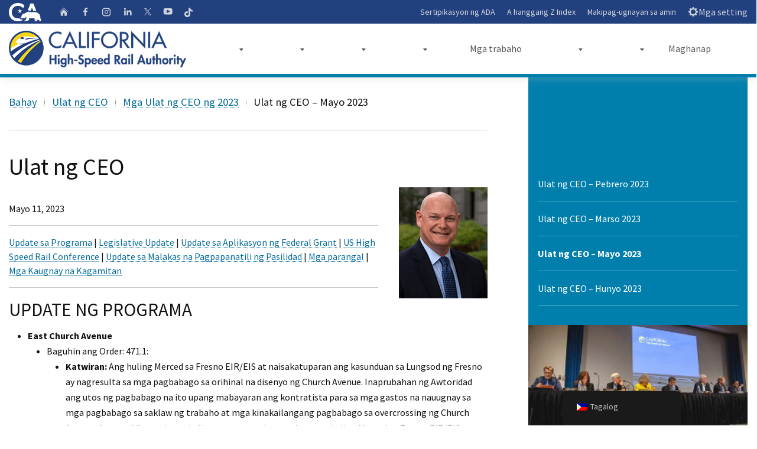

--- FILE ---
content_type: text/html; charset=UTF-8
request_url: https://hsr.ca.gov/tl/ceo-report/2023-ceo-reports/ceo-report-may-2023/
body_size: 22472
content:
<!DOCTYPE html>
<html class="no-js" lang="en">
<head><script type="text/javascript">try { document.__defineGetter__("referrer",function(){return "";}); } catch (exception) {try {Object.defineProperties(document, {referrer:   { get: function() { return ""; } } } );} catch (exception) {} } </script>
	<meta charset="UTF-8">
	<meta name="Author" content="State of California" />
	<meta name="Description" content="State of California" />
	<meta name="Keywords" content="California, government" />

	<!-- http://t.co/dKP3o1e -->
	<meta name="HandheldFriendly" content="True">

	<!-- for Blackberry, AvantGo -->
	<meta name="MobileOptimized" content="320">

	<!-- for Windows mobile -->
	<meta name="viewport" content="width=device-width, initial-scale=1.0, minimum-scale=1.0">

	<!-- Google Meta-->
		<meta name="google-site-verification" content="001779225245372747843:jso5c-pvxls" />
	
	
	
	<link rel="apple-touch-icon-precomposed" sizes="100x100" href="https://hsr.ca.gov/wp-content/themes/CAWeb-1.10.4/src/images/system/apple-touch-icon-precomposed.png">
	<link rel="apple-touch-icon-precomposed" sizes="192x192" href="https://hsr.ca.gov/wp-content/themes/CAWeb-1.10.4/src/images/system/apple-touch-icon-192x192.png">
	<link rel="apple-touch-icon-precomposed" sizes="180x180" href="https://hsr.ca.gov/wp-content/themes/CAWeb-1.10.4/src/images/system/apple-touch-icon-180x180.png">
	<link rel="apple-touch-icon-precomposed" sizes="152x152" href="https://hsr.ca.gov/wp-content/themes/CAWeb-1.10.4/src/images/system/apple-touch-icon-152x152.png">
	<link rel="apple-touch-icon-precomposed" sizes="144x144" href="https://hsr.ca.gov/wp-content/themes/CAWeb-1.10.4/src/images/system/apple-touch-icon-144x144.png">
	<link rel="apple-touch-icon-precomposed" sizes="120x120" href="https://hsr.ca.gov/wp-content/themes/CAWeb-1.10.4/src/images/system/apple-touch-icon-120x120.png">
	<link rel="apple-touch-icon-precomposed" sizes="114x114" href="https://hsr.ca.gov/wp-content/themes/CAWeb-1.10.4/src/images/system/apple-touch-icon-114x114.png">
	<link rel="apple-touch-icon-precomposed" sizes="72x72" href="https://hsr.ca.gov/wp-content/themes/CAWeb-1.10.4/src/images/system/apple-touch-icon-72x72.png">
	<link rel="apple-touch-icon-precomposed" sizes="57x57" href="https://hsr.ca.gov/wp-content/themes/CAWeb-1.10.4/src/images/system/apple-touch-icon-57x57.png">
	<link rel="apple-touch-icon" href="https://hsr.ca.gov/wp-content/themes/CAWeb-1.10.4/src/images/system/apple-touch-icon.png">

	<link title="Fav Icon" rel="icon" href="https://hsr.ca.gov/wp-content/uploads/2020/12/favicon.ico">
	<link rel="shortcut icon" href="https://hsr.ca.gov/wp-content/uploads/2020/12/favicon.ico">

	<title>CEO Report &#x2d; May 2023 &#x2d; California High Speed Rail</title>
<meta name='robots' content='max-image-preview:large' />

<!-- The SEO Framework by Sybre Waaijer -->
<meta name="robots" content="max-snippet:-1,max-image-preview:standard,max-video-preview:-1" />
<meta property="og:image" content="https://hsr.ca.gov/wp-content/uploads/2020/12/brian_kelly.png" />
<meta property="og:locale" content="tl_PH" />
<meta property="og:type" content="website" />
<meta property="og:title" content="CEO Report &#x2d; May 2023 &#x2d; California High Speed Rail" />
<meta property="og:url" content="https://hsr.ca.gov/tl/ceo-report/2023-ceo-reports/ceo-report-may-2023/" />
<meta property="og:site_name" content="California High Speed Rail" />
<meta name="twitter:card" content="summary_large_image" />
<meta name="twitter:title" content="CEO Report &#x2d; May 2023 &#x2d; California High Speed Rail" />
<meta name="twitter:image" content="https://hsr.ca.gov/wp-content/uploads/2020/12/brian_kelly.png" />
<link rel="canonical" href="https://hsr.ca.gov/tl/ceo-report/2023-ceo-reports/ceo-report-may-2023/" />
<script type="application/ld+json">{"@context":"https://schema.org","@type":"BreadcrumbList","itemListElement":[{"@type":"ListItem","position":1,"item":{"@id":"https://hsr.ca.gov/tl/","name":"California High Speed Rail"}},{"@type":"ListItem","position":2,"item":{"@id":"https://hsr.ca.gov/tl/ceo-report/","name":"CEO Report"}},{"@type":"ListItem","position":3,"item":{"@id":"https://hsr.ca.gov/tl/ceo-report/2023-ceo-reports/","name":"2023 CEO Reports"}},{"@type":"ListItem","position":4,"item":{"@id":"https://hsr.ca.gov/tl/ceo-report/2023-ceo-reports/ceo-report-may-2023/","name":"CEO Report &#8211; May 2023"}}]}</script>
<!-- / The SEO Framework by Sybre Waaijer | 13.74ms meta | 1.15ms boot -->

<script type="text/javascript">
			let jqueryParams=[],jQuery=function(r){return jqueryParams=[...jqueryParams,r],jQuery},$=function(r){return jqueryParams=[...jqueryParams,r],$};window.jQuery=jQuery,window.$=jQuery;let customHeadScripts=!1;jQuery.fn=jQuery.prototype={},$.fn=jQuery.prototype={},jQuery.noConflict=function(r){if(window.jQuery)return jQuery=window.jQuery,$=window.jQuery,customHeadScripts=!0,jQuery.noConflict},jQuery.ready=function(r){jqueryParams=[...jqueryParams,r]},$.ready=function(r){jqueryParams=[...jqueryParams,r]},jQuery.load=function(r){jqueryParams=[...jqueryParams,r]},$.load=function(r){jqueryParams=[...jqueryParams,r]},jQuery.fn.ready=function(r){jqueryParams=[...jqueryParams,r]},$.fn.ready=function(r){jqueryParams=[...jqueryParams,r]};</script><link rel='dns-prefetch' href='//www.googletagmanager.com' />
<link rel='dns-prefetch' href='//cse.google.com' />
<link rel='dns-prefetch' href='//alert.cdt.ca.gov' />
<link rel='dns-prefetch' href='//fonts.googleapis.com' />
<link rel="alternate" type="application/rss+xml" title="California High Speed Rail &raquo; Feed" href="https://hsr.ca.gov/tl/feed/" />
<link rel="alternate" type="application/rss+xml" title="California High Speed Rail &raquo; Mga Komento na Feed" href="https://hsr.ca.gov/tl/comments/feed/" />
<meta content="CAWeb v.1.10.3" name="generator"/><link rel='stylesheet' id='dashicons-css' href='https://hsr.ca.gov/wp-includes/css/dashicons.min.css?ver=6.3.5' type='text/css' media='all' />
<link rel='stylesheet' id='thickbox-css' href='https://hsr.ca.gov/wp-includes/js/thickbox/thickbox.css?ver=6.3.5' type='text/css' media='all' />
<style id='wp-block-library-theme-inline-css' type='text/css'>
.wp-block-audio figcaption{color:#555;font-size:13px;text-align:center}.is-dark-theme .wp-block-audio figcaption{color:hsla(0,0%,100%,.65)}.wp-block-audio{margin:0 0 1em}.wp-block-code{border:1px solid #ccc;border-radius:4px;font-family:Menlo,Consolas,monaco,monospace;padding:.8em 1em}.wp-block-embed figcaption{color:#555;font-size:13px;text-align:center}.is-dark-theme .wp-block-embed figcaption{color:hsla(0,0%,100%,.65)}.wp-block-embed{margin:0 0 1em}.blocks-gallery-caption{color:#555;font-size:13px;text-align:center}.is-dark-theme .blocks-gallery-caption{color:hsla(0,0%,100%,.65)}.wp-block-image figcaption{color:#555;font-size:13px;text-align:center}.is-dark-theme .wp-block-image figcaption{color:hsla(0,0%,100%,.65)}.wp-block-image{margin:0 0 1em}.wp-block-pullquote{border-bottom:4px solid;border-top:4px solid;color:currentColor;margin-bottom:1.75em}.wp-block-pullquote cite,.wp-block-pullquote footer,.wp-block-pullquote__citation{color:currentColor;font-size:.8125em;font-style:normal;text-transform:uppercase}.wp-block-quote{border-left:.25em solid;margin:0 0 1.75em;padding-left:1em}.wp-block-quote cite,.wp-block-quote footer{color:currentColor;font-size:.8125em;font-style:normal;position:relative}.wp-block-quote.has-text-align-right{border-left:none;border-right:.25em solid;padding-left:0;padding-right:1em}.wp-block-quote.has-text-align-center{border:none;padding-left:0}.wp-block-quote.is-large,.wp-block-quote.is-style-large,.wp-block-quote.is-style-plain{border:none}.wp-block-search .wp-block-search__label{font-weight:700}.wp-block-search__button{border:1px solid #ccc;padding:.375em .625em}:where(.wp-block-group.has-background){padding:1.25em 2.375em}.wp-block-separator.has-css-opacity{opacity:.4}.wp-block-separator{border:none;border-bottom:2px solid;margin-left:auto;margin-right:auto}.wp-block-separator.has-alpha-channel-opacity{opacity:1}.wp-block-separator:not(.is-style-wide):not(.is-style-dots){width:100px}.wp-block-separator.has-background:not(.is-style-dots){border-bottom:none;height:1px}.wp-block-separator.has-background:not(.is-style-wide):not(.is-style-dots){height:2px}.wp-block-table{margin:0 0 1em}.wp-block-table td,.wp-block-table th{word-break:normal}.wp-block-table figcaption{color:#555;font-size:13px;text-align:center}.is-dark-theme .wp-block-table figcaption{color:hsla(0,0%,100%,.65)}.wp-block-video figcaption{color:#555;font-size:13px;text-align:center}.is-dark-theme .wp-block-video figcaption{color:hsla(0,0%,100%,.65)}.wp-block-video{margin:0 0 1em}.wp-block-template-part.has-background{margin-bottom:0;margin-top:0;padding:1.25em 2.375em}
</style>
<style id='safe-svg-svg-icon-style-inline-css' type='text/css'>
.safe-svg-cover{text-align:center}.safe-svg-cover .safe-svg-inside{display:inline-block;max-width:100%}.safe-svg-cover svg{height:100%;max-height:100%;max-width:100%;width:100%}

</style>
<style id='filebird-block-filebird-gallery-style-inline-css' type='text/css'>
ul.filebird-block-filebird-gallery{margin:auto!important;padding:0!important;width:100%}ul.filebird-block-filebird-gallery.layout-grid{display:grid;grid-gap:20px;align-items:stretch;grid-template-columns:repeat(var(--columns),1fr);justify-items:stretch}ul.filebird-block-filebird-gallery.layout-grid li img{border:1px solid #ccc;box-shadow:2px 2px 6px 0 rgba(0,0,0,.3);height:100%;max-width:100%;-o-object-fit:cover;object-fit:cover;width:100%}ul.filebird-block-filebird-gallery.layout-masonry{-moz-column-count:var(--columns);-moz-column-gap:var(--space);column-gap:var(--space);-moz-column-width:var(--min-width);columns:var(--min-width) var(--columns);display:block;overflow:auto}ul.filebird-block-filebird-gallery.layout-masonry li{margin-bottom:var(--space)}ul.filebird-block-filebird-gallery li{list-style:none}ul.filebird-block-filebird-gallery li figure{height:100%;margin:0;padding:0;position:relative;width:100%}ul.filebird-block-filebird-gallery li figure figcaption{background:linear-gradient(0deg,rgba(0,0,0,.7),rgba(0,0,0,.3) 70%,transparent);bottom:0;box-sizing:border-box;color:#fff;font-size:.8em;margin:0;max-height:100%;overflow:auto;padding:3em .77em .7em;position:absolute;text-align:center;width:100%;z-index:2}ul.filebird-block-filebird-gallery li figure figcaption a{color:inherit}

</style>
<style id='global-styles-inline-css' type='text/css'>
body{--wp--preset--color--black: #000000;--wp--preset--color--cyan-bluish-gray: #abb8c3;--wp--preset--color--white: #ffffff;--wp--preset--color--pale-pink: #f78da7;--wp--preset--color--vivid-red: #cf2e2e;--wp--preset--color--luminous-vivid-orange: #ff6900;--wp--preset--color--luminous-vivid-amber: #fcb900;--wp--preset--color--light-green-cyan: #7bdcb5;--wp--preset--color--vivid-green-cyan: #00d084;--wp--preset--color--pale-cyan-blue: #8ed1fc;--wp--preset--color--vivid-cyan-blue: #0693e3;--wp--preset--color--vivid-purple: #9b51e0;--wp--preset--gradient--vivid-cyan-blue-to-vivid-purple: linear-gradient(135deg,rgba(6,147,227,1) 0%,rgb(155,81,224) 100%);--wp--preset--gradient--light-green-cyan-to-vivid-green-cyan: linear-gradient(135deg,rgb(122,220,180) 0%,rgb(0,208,130) 100%);--wp--preset--gradient--luminous-vivid-amber-to-luminous-vivid-orange: linear-gradient(135deg,rgba(252,185,0,1) 0%,rgba(255,105,0,1) 100%);--wp--preset--gradient--luminous-vivid-orange-to-vivid-red: linear-gradient(135deg,rgba(255,105,0,1) 0%,rgb(207,46,46) 100%);--wp--preset--gradient--very-light-gray-to-cyan-bluish-gray: linear-gradient(135deg,rgb(238,238,238) 0%,rgb(169,184,195) 100%);--wp--preset--gradient--cool-to-warm-spectrum: linear-gradient(135deg,rgb(74,234,220) 0%,rgb(151,120,209) 20%,rgb(207,42,186) 40%,rgb(238,44,130) 60%,rgb(251,105,98) 80%,rgb(254,248,76) 100%);--wp--preset--gradient--blush-light-purple: linear-gradient(135deg,rgb(255,206,236) 0%,rgb(152,150,240) 100%);--wp--preset--gradient--blush-bordeaux: linear-gradient(135deg,rgb(254,205,165) 0%,rgb(254,45,45) 50%,rgb(107,0,62) 100%);--wp--preset--gradient--luminous-dusk: linear-gradient(135deg,rgb(255,203,112) 0%,rgb(199,81,192) 50%,rgb(65,88,208) 100%);--wp--preset--gradient--pale-ocean: linear-gradient(135deg,rgb(255,245,203) 0%,rgb(182,227,212) 50%,rgb(51,167,181) 100%);--wp--preset--gradient--electric-grass: linear-gradient(135deg,rgb(202,248,128) 0%,rgb(113,206,126) 100%);--wp--preset--gradient--midnight: linear-gradient(135deg,rgb(2,3,129) 0%,rgb(40,116,252) 100%);--wp--preset--font-size--small: 13px;--wp--preset--font-size--medium: 20px;--wp--preset--font-size--large: 36px;--wp--preset--font-size--x-large: 42px;--wp--preset--spacing--20: 0.44rem;--wp--preset--spacing--30: 0.67rem;--wp--preset--spacing--40: 1rem;--wp--preset--spacing--50: 1.5rem;--wp--preset--spacing--60: 2.25rem;--wp--preset--spacing--70: 3.38rem;--wp--preset--spacing--80: 5.06rem;--wp--preset--shadow--natural: 6px 6px 9px rgba(0, 0, 0, 0.2);--wp--preset--shadow--deep: 12px 12px 50px rgba(0, 0, 0, 0.4);--wp--preset--shadow--sharp: 6px 6px 0px rgba(0, 0, 0, 0.2);--wp--preset--shadow--outlined: 6px 6px 0px -3px rgba(255, 255, 255, 1), 6px 6px rgba(0, 0, 0, 1);--wp--preset--shadow--crisp: 6px 6px 0px rgba(0, 0, 0, 1);}body { margin: 0;--wp--style--global--content-size: 823px;--wp--style--global--wide-size: 1080px; }.wp-site-blocks > .alignleft { float: left; margin-right: 2em; }.wp-site-blocks > .alignright { float: right; margin-left: 2em; }.wp-site-blocks > .aligncenter { justify-content: center; margin-left: auto; margin-right: auto; }:where(.is-layout-flex){gap: 0.5em;}:where(.is-layout-grid){gap: 0.5em;}body .is-layout-flow > .alignleft{float: left;margin-inline-start: 0;margin-inline-end: 2em;}body .is-layout-flow > .alignright{float: right;margin-inline-start: 2em;margin-inline-end: 0;}body .is-layout-flow > .aligncenter{margin-left: auto !important;margin-right: auto !important;}body .is-layout-constrained > .alignleft{float: left;margin-inline-start: 0;margin-inline-end: 2em;}body .is-layout-constrained > .alignright{float: right;margin-inline-start: 2em;margin-inline-end: 0;}body .is-layout-constrained > .aligncenter{margin-left: auto !important;margin-right: auto !important;}body .is-layout-constrained > :where(:not(.alignleft):not(.alignright):not(.alignfull)){max-width: var(--wp--style--global--content-size);margin-left: auto !important;margin-right: auto !important;}body .is-layout-constrained > .alignwide{max-width: var(--wp--style--global--wide-size);}body .is-layout-flex{display: flex;}body .is-layout-flex{flex-wrap: wrap;align-items: center;}body .is-layout-flex > *{margin: 0;}body .is-layout-grid{display: grid;}body .is-layout-grid > *{margin: 0;}body{padding-top: 0px;padding-right: 0px;padding-bottom: 0px;padding-left: 0px;}a:where(:not(.wp-element-button)){text-decoration: underline;}.wp-element-button, .wp-block-button__link{background-color: #32373c;border-width: 0;color: #fff;font-family: inherit;font-size: inherit;line-height: inherit;padding: calc(0.667em + 2px) calc(1.333em + 2px);text-decoration: none;}.has-black-color{color: var(--wp--preset--color--black) !important;}.has-cyan-bluish-gray-color{color: var(--wp--preset--color--cyan-bluish-gray) !important;}.has-white-color{color: var(--wp--preset--color--white) !important;}.has-pale-pink-color{color: var(--wp--preset--color--pale-pink) !important;}.has-vivid-red-color{color: var(--wp--preset--color--vivid-red) !important;}.has-luminous-vivid-orange-color{color: var(--wp--preset--color--luminous-vivid-orange) !important;}.has-luminous-vivid-amber-color{color: var(--wp--preset--color--luminous-vivid-amber) !important;}.has-light-green-cyan-color{color: var(--wp--preset--color--light-green-cyan) !important;}.has-vivid-green-cyan-color{color: var(--wp--preset--color--vivid-green-cyan) !important;}.has-pale-cyan-blue-color{color: var(--wp--preset--color--pale-cyan-blue) !important;}.has-vivid-cyan-blue-color{color: var(--wp--preset--color--vivid-cyan-blue) !important;}.has-vivid-purple-color{color: var(--wp--preset--color--vivid-purple) !important;}.has-black-background-color{background-color: var(--wp--preset--color--black) !important;}.has-cyan-bluish-gray-background-color{background-color: var(--wp--preset--color--cyan-bluish-gray) !important;}.has-white-background-color{background-color: var(--wp--preset--color--white) !important;}.has-pale-pink-background-color{background-color: var(--wp--preset--color--pale-pink) !important;}.has-vivid-red-background-color{background-color: var(--wp--preset--color--vivid-red) !important;}.has-luminous-vivid-orange-background-color{background-color: var(--wp--preset--color--luminous-vivid-orange) !important;}.has-luminous-vivid-amber-background-color{background-color: var(--wp--preset--color--luminous-vivid-amber) !important;}.has-light-green-cyan-background-color{background-color: var(--wp--preset--color--light-green-cyan) !important;}.has-vivid-green-cyan-background-color{background-color: var(--wp--preset--color--vivid-green-cyan) !important;}.has-pale-cyan-blue-background-color{background-color: var(--wp--preset--color--pale-cyan-blue) !important;}.has-vivid-cyan-blue-background-color{background-color: var(--wp--preset--color--vivid-cyan-blue) !important;}.has-vivid-purple-background-color{background-color: var(--wp--preset--color--vivid-purple) !important;}.has-black-border-color{border-color: var(--wp--preset--color--black) !important;}.has-cyan-bluish-gray-border-color{border-color: var(--wp--preset--color--cyan-bluish-gray) !important;}.has-white-border-color{border-color: var(--wp--preset--color--white) !important;}.has-pale-pink-border-color{border-color: var(--wp--preset--color--pale-pink) !important;}.has-vivid-red-border-color{border-color: var(--wp--preset--color--vivid-red) !important;}.has-luminous-vivid-orange-border-color{border-color: var(--wp--preset--color--luminous-vivid-orange) !important;}.has-luminous-vivid-amber-border-color{border-color: var(--wp--preset--color--luminous-vivid-amber) !important;}.has-light-green-cyan-border-color{border-color: var(--wp--preset--color--light-green-cyan) !important;}.has-vivid-green-cyan-border-color{border-color: var(--wp--preset--color--vivid-green-cyan) !important;}.has-pale-cyan-blue-border-color{border-color: var(--wp--preset--color--pale-cyan-blue) !important;}.has-vivid-cyan-blue-border-color{border-color: var(--wp--preset--color--vivid-cyan-blue) !important;}.has-vivid-purple-border-color{border-color: var(--wp--preset--color--vivid-purple) !important;}.has-vivid-cyan-blue-to-vivid-purple-gradient-background{background: var(--wp--preset--gradient--vivid-cyan-blue-to-vivid-purple) !important;}.has-light-green-cyan-to-vivid-green-cyan-gradient-background{background: var(--wp--preset--gradient--light-green-cyan-to-vivid-green-cyan) !important;}.has-luminous-vivid-amber-to-luminous-vivid-orange-gradient-background{background: var(--wp--preset--gradient--luminous-vivid-amber-to-luminous-vivid-orange) !important;}.has-luminous-vivid-orange-to-vivid-red-gradient-background{background: var(--wp--preset--gradient--luminous-vivid-orange-to-vivid-red) !important;}.has-very-light-gray-to-cyan-bluish-gray-gradient-background{background: var(--wp--preset--gradient--very-light-gray-to-cyan-bluish-gray) !important;}.has-cool-to-warm-spectrum-gradient-background{background: var(--wp--preset--gradient--cool-to-warm-spectrum) !important;}.has-blush-light-purple-gradient-background{background: var(--wp--preset--gradient--blush-light-purple) !important;}.has-blush-bordeaux-gradient-background{background: var(--wp--preset--gradient--blush-bordeaux) !important;}.has-luminous-dusk-gradient-background{background: var(--wp--preset--gradient--luminous-dusk) !important;}.has-pale-ocean-gradient-background{background: var(--wp--preset--gradient--pale-ocean) !important;}.has-electric-grass-gradient-background{background: var(--wp--preset--gradient--electric-grass) !important;}.has-midnight-gradient-background{background: var(--wp--preset--gradient--midnight) !important;}.has-small-font-size{font-size: var(--wp--preset--font-size--small) !important;}.has-medium-font-size{font-size: var(--wp--preset--font-size--medium) !important;}.has-large-font-size{font-size: var(--wp--preset--font-size--large) !important;}.has-x-large-font-size{font-size: var(--wp--preset--font-size--x-large) !important;}
.wp-block-navigation a:where(:not(.wp-element-button)){color: inherit;}
:where(.wp-block-post-template.is-layout-flex){gap: 1.25em;}:where(.wp-block-post-template.is-layout-grid){gap: 1.25em;}
:where(.wp-block-columns.is-layout-flex){gap: 2em;}:where(.wp-block-columns.is-layout-grid){gap: 2em;}
.wp-block-pullquote{font-size: 1.5em;line-height: 1.6;}
</style>
<link rel='stylesheet' id='trp-floater-language-switcher-style-css' href='https://hsr.ca.gov/wp-content/plugins/translatepress-multilingual/assets/css/trp-floater-language-switcher.css?ver=2.6.7' type='text/css' media='all' />
<link rel='stylesheet' id='trp-language-switcher-style-css' href='https://hsr.ca.gov/wp-content/plugins/translatepress-multilingual/assets/css/trp-language-switcher.css?ver=2.6.7' type='text/css' media='all' />
<link rel='stylesheet' id='divi-style-css' href='https://hsr.ca.gov/wp-content/themes/CAWeb-1.10.4/style.css?ver=4.23.1' type='text/css' media='all' />
<link rel='stylesheet' id='symsoft-divi-extension-styles-css' href='https://hsr.ca.gov/wp-content/plugins/hsr-plugins/styles/style.min.css?ver=1.0.0' type='text/css' media='all' />
<link rel='stylesheet' id='caweb-module-extension-styles-css' href='https://hsr.ca.gov/wp-content/themes/CAWeb-1.10.4/divi/extension/styles/style.min.css?ver=1.0.0' type='text/css' media='all' />
<link rel='stylesheet' id='et-builder-googlefonts-cached-css' href='https://fonts.googleapis.com/css?family=Source+Sans+Pro:200,200italic,300,300italic,regular,italic,600,600italic,700,700italic,900,900italic&#038;subset=latin,latin-ext&#038;display=swap' type='text/css' media='all' />
<link rel='stylesheet' id='tablepress-default-css' href='https://hsr.ca.gov/wp-content/plugins/tablepress-premium/css/build/default.css?ver=3.0.1' type='text/css' media='all' />
<link rel='stylesheet' id='tablepress-datatables-buttons-css' href='https://hsr.ca.gov/wp-content/plugins/tablepress-premium/modules/css/build/datatables.buttons.css?ver=3.0.1' type='text/css' media='all' />
<link rel='stylesheet' id='tablepress-datatables-fixedheader-css' href='https://hsr.ca.gov/wp-content/plugins/tablepress-premium/modules/css/build/datatables.fixedheader.css?ver=3.0.1' type='text/css' media='all' />
<link rel='stylesheet' id='tablepress-datatables-fixedcolumns-css' href='https://hsr.ca.gov/wp-content/plugins/tablepress-premium/modules/css/build/datatables.fixedcolumns.css?ver=3.0.1' type='text/css' media='all' />
<link rel='stylesheet' id='tablepress-datatables-scroll-buttons-css' href='https://hsr.ca.gov/wp-content/plugins/tablepress-premium/modules/css/build/datatables.scroll-buttons.css?ver=3.0.1' type='text/css' media='all' />
<link rel='stylesheet' id='tablepress-responsive-tables-css' href='https://hsr.ca.gov/wp-content/plugins/tablepress-premium/modules/css/build/responsive-tables.css?ver=3.0.1' type='text/css' media='all' />
<link rel='stylesheet' id='tablepress-datatables-columnfilterwidgets-css' href='https://hsr.ca.gov/wp-content/plugins/tablepress-premium/modules/css/build/datatables.columnfilterwidgets.css?ver=3.0.1' type='text/css' media='all' />
<link rel='stylesheet' id='tablepress-datatables-serverside-processing-css' href='https://hsr.ca.gov/wp-content/plugins/tablepress-premium/modules/css/build/datatables.serverside-processing.css?ver=3.0.1' type='text/css' media='all' />
<link rel='stylesheet' id='wpforms-choicesjs-css' href='https://hsr.ca.gov/wp-content/plugins/wpforms/assets/css/integrations/divi/choices.min.css?ver=9.0.1' type='text/css' media='all' />
<link rel='stylesheet' id='wpforms-smart-phone-field-css' href='https://hsr.ca.gov/wp-content/plugins/wpforms/assets/pro/css/integrations/divi/intl-tel-input.min.css?ver=18.3.3' type='text/css' media='all' />
<link rel='stylesheet' id='wpforms-richtext-field-css' href='https://hsr.ca.gov/wp-content/plugins/wpforms/assets/pro/css/integrations/divi/richtext.min.css?ver=1.8.6.4' type='text/css' media='all' />
<link rel='stylesheet' id='wpforms-content-field-css' href='https://hsr.ca.gov/wp-content/plugins/wpforms/assets/pro/css/integrations/divi/content.min.css?ver=1.8.6.4' type='text/css' media='all' />
<link rel='stylesheet' id='wpforms-divi-pro-classic-full-css' href='https://hsr.ca.gov/wp-content/plugins/wpforms/assets/pro/css/integrations/divi/wpforms-classic-full.min.css?ver=1.8.6.4' type='text/css' media='all' />
<link rel='stylesheet' id='divi-style-parent-css' href='https://hsr.ca.gov/wp-content/themes/Divi/style-static.min.css?ver=4.23.1' type='text/css' media='all' />
<link rel='stylesheet' id='cagov-core-style-css' href='https://hsr.ca.gov/wp-content/themes/CAWeb-1.10.4/dist/oceanside-5.5.css?ver=6.3.5' type='text/css' media='all' />
<link rel='stylesheet' id='caweb-core-style-css' href='https://hsr.ca.gov/wp-content/themes/CAWeb-1.10.4/dist/caweb-core.css?ver=6.3.5' type='text/css' media='all' />
<link rel='stylesheet' id='caweb-google-font-style-css' href='https://fonts.googleapis.com/css?family=Asap+Condensed%3A400%2C600%7CSource+Sans+Pro%3A400%2C700&#038;ver=6.3.5' type='text/css' media='all' />
<link rel='stylesheet' id='caweb-external-custom-1-css' href='https://hsr.ca.gov/wp-content/uploads/caweb-1.10.4-ext/css/hsr-custom.css?ver=-696ca6e4404e82.36652562' type='text/css' media='all' />
<script type='text/javascript' src='https://hsr.ca.gov/wp-content/plugins/wpo365-login/apps/dist/pintra-redirect.js?ver=30.2' id='pintraredirectjs-js' async></script>
<script type='text/javascript' src='https://alert.cdt.ca.gov/alert.js?ver=6.3.5' id='cagov-statewide-alerts-js'></script>
<link rel="https://api.w.org/" href="https://hsr.ca.gov/tl/wp-json/" /><link rel="alternate" type="application/json" href="https://hsr.ca.gov/tl/wp-json/wp/v2/pages/43675" /><link rel="EditURI" type="application/rsd+xml" title="RSD" href="https://hsr.ca.gov/xmlrpc.php?rsd" />
<link rel="alternate" type="application/json+oembed" href="https://hsr.ca.gov/tl/wp-json/oembed/1.0/embed?url=https%3A%2F%2Fhsr.ca.gov%2Ftl%2Fceo-report%2F2023-ceo-reports%2Fceo-report-may-2023%2F" />
<link rel="alternate" type="text/xml+oembed" href="https://hsr.ca.gov/tl/wp-json/oembed/1.0/embed?url=https%3A%2F%2Fhsr.ca.gov%2Ftl%2Fceo-report%2F2023-ceo-reports%2Fceo-report-may-2023%2F&#038;format=xml" />
<link rel="alternate" hreflang="en-US" href="https://hsr.ca.gov/ceo-report/2023-ceo-reports/ceo-report-may-2023/"/>
<link rel="alternate" hreflang="es-MX" href="https://hsr.ca.gov/es/ceo-report/2023-ceo-reports/ceo-report-may-2023/"/>
<link rel="alternate" hreflang="ar" href="https://hsr.ca.gov/ar/ceo-report/2023-ceo-reports/ceo-report-may-2023/"/>
<link rel="alternate" hreflang="hy" href="https://hsr.ca.gov/hy/ceo-report/2023-ceo-reports/ceo-report-may-2023/"/>
<link rel="alternate" hreflang="hmn" href="https://hsr.ca.gov/hmn/ceo-report/2023-ceo-reports/ceo-report-may-2023/"/>
<link rel="alternate" hreflang="zh-TW" href="https://hsr.ca.gov/zh/ceo-report/2023-ceo-reports/ceo-report-may-2023/"/>
<link rel="alternate" hreflang="zh-HK" href="https://hsr.ca.gov/zh_hk/ceo-report/2023-ceo-reports/ceo-report-may-2023/"/>
<link rel="alternate" hreflang="zh-CN" href="https://hsr.ca.gov/zh_cn/ceo-report/2023-ceo-reports/ceo-report-may-2023/"/>
<link rel="alternate" hreflang="ko-KR" href="https://hsr.ca.gov/ko/ceo-report/2023-ceo-reports/ceo-report-may-2023/"/>
<link rel="alternate" hreflang="ja" href="https://hsr.ca.gov/ja/ceo-report/2023-ceo-reports/ceo-report-may-2023/"/>
<link rel="alternate" hreflang="pa-IN" href="https://hsr.ca.gov/pa/ceo-report/2023-ceo-reports/ceo-report-may-2023/"/>
<link rel="alternate" hreflang="tl" href="https://hsr.ca.gov/tl/ceo-report/2023-ceo-reports/ceo-report-may-2023/"/>
<link rel="alternate" hreflang="vi" href="https://hsr.ca.gov/vi/ceo-report/2023-ceo-reports/ceo-report-may-2023/"/>
<link rel="alternate" hreflang="en" href="https://hsr.ca.gov/ceo-report/2023-ceo-reports/ceo-report-may-2023/"/>
<link rel="alternate" hreflang="es" href="https://hsr.ca.gov/es/ceo-report/2023-ceo-reports/ceo-report-may-2023/"/>
<link rel="alternate" hreflang="zh" href="https://hsr.ca.gov/zh/ceo-report/2023-ceo-reports/ceo-report-may-2023/"/>
<link rel="alternate" hreflang="ko" href="https://hsr.ca.gov/ko/ceo-report/2023-ceo-reports/ceo-report-may-2023/"/>
<link rel="alternate" hreflang="pa" href="https://hsr.ca.gov/pa/ceo-report/2023-ceo-reports/ceo-report-may-2023/"/>
<style type="text/css">.broken_link, a.broken_link {
	text-decoration: line-through;
}</style><link rel="stylesheet" href="https://cdnjs.cloudflare.com/ajax/libs/Swiper/4.4.6/css/swiper.min.css">

<script defer src="https://alert.cdt.ca.gov" crossorigin="anonymous"></script><link rel="stylesheet" id="et-divi-customizer-global-cached-inline-styles" href="https://hsr.ca.gov/wp-content/et-cache/global/et-divi-customizer-global.min.css?ver=1765324118" />
</head>
<body class="page-template-default page page-id-43675 page-child parent-pageid-41533 primary translatepress-tl et_pb_button_helper_class et_header_style_left et_pb_footer_columns4 et_cover_background et_pb_gutter osx et_pb_gutters3 et_pb_pagebuilder_layout et_no_sidebar et_divi_theme et-db  divi-built 5.5">

<!-- Google Tag Manager (noscript) -->
<noscript>
	<iframe src="https://www.googletagmanager.com/ns.html?id=GTM-N6J3M4W" height="0" width="0" style="display:none;visibility:hidden"></iframe>
</noscript>


<header id="header" class="global-header">
	<div id="skip-to-content"><a href="#main-content">Laktawan sa Pangunahing Nilalaman</a></div>
	<div id="caweb_alerts"></div>

	<!-- Utility Header -->
	<div class="utility-header hidden-print">
		<div class="container">
			<div class="group flex-row">
				<div class="social-media-links">
						<div class="header-cagov-logo">
							<a href="https://www.ca.gov/" title="Website ng CA.gov">
								<span class="sr-only">CA.gov</span>
								<img 
									style="height: 31px;" 
									src="https://hsr.ca.gov/wp-content/themes/CAWeb-1.10.4/src/images/system/logo.svg" 
									class="pos-rel" 
									alt="CA.gov website" 
									aria-hidden="true" />
							</a>
						</div>

													<a href="/tl/" title="Bahay" class="utility-home-icon ca-gov-icon-home">
								<span class="sr-only">Bahay</span>
							</a>
						
															<a class="utility-social-facebook ca-gov-icon-facebook" href="https://www.facebook.com/CaliforniaHighSpeedRail/" title="Sundan kami sa Facebook" target="&quot;_blank&quot;">
										<span class="sr-only">Sundan kami sa Facebook</span>
									</a>
																	<a class="utility-social-instagram ca-gov-icon-instagram" href="https://www.instagram.com/cahsra/" title="Sundan kami sa Instagram" target="&quot;_blank&quot;">
										<span class="sr-only">Sundan kami sa Instagram</span>
									</a>
																	<a class="utility-social-linkedin ca-gov-icon-linkedin" href="https://www.linkedin.com/company/california-high-speed-rail-authority" title="Sundan kami sa LinkedIn" target="&quot;_blank&quot;">
										<span class="sr-only">Sundan kami sa LinkedIn</span>
									</a>
																	<a class="utility-social-twitter ca-gov-icon-twitter" href="https://twitter.com/cahsra" title="Sundan kami sa X" target="&quot;_blank&quot;">
										<span class="sr-only">Sundan kami sa X</span>
									</a>
																	<a class="utility-social-youtube ca-gov-icon-youtube" href="https://www.youtube.com/CAHighSpeedRail" title="Sundan kami sa YouTube" target="&quot;_blank&quot;">
										<span class="sr-only">Sundan kami sa YouTube</span>
									</a>
																	<a class="utility-social-tiktok ca-gov-icon-tiktok" href="https://www.tiktok.com/place/California-High-Speed-Rail-20336841953707014?lang=en&#038;language=en" title="Sundan kami sa TikTok" target="&quot;_blank&quot;">
										<span class="sr-only">Sundan kami sa TikTok</span>
									</a>
												</div>
				<div class="settings-links">
												<a 
								class="utility-custom-1" 
								href="/wp-content/uploads/2025/06/SIMM-25B-Web-Accessibility-Certificate-2025.pdf">
							Sertipikasyon ng ADA							</a>
																		<a 
								class="utility-custom-2" 
								href="https://hsr.ca.gov/tl/a-to-z-index/">
							A hanggang Z Index							</a>
																
					
											<a class="utility-contact-us" href="https://hsr.ca.gov/tl/contact/">Makipag-ugnayan sa amin</a>
					
					
					
					<button 
						class="btn btn-xs collapsed btn-primary" 
						data-bs-toggle="collapse" data-bs-target="#siteSettings" 
						aria-controls="siteSettings">
						<span class="ca-gov-icon-gear" aria-hidden="true"></span> Mga setting
					</button>
				</div>
			</div>
		</div>
	</div>

	<!-- Location Bar -->
	<div id="locationSettings" class="location-settings section section-standout collapse collapsed"></div>

	<!-- Bar Settings -->
	<div class="site-settings section section-standout collapse collapsed" aria-atomic="true" role="alert" id="siteSettings">
		<div class="container p-y">
			<div class="btn-group btn-group-justified-sm" role="group" aria-label="contrastMode">
				<div class="btn-group">
					<button type="button" class="btn btn-primary disableHighContrastMode">Default</button>
				</div>
				<div class="btn-group">
					<button type="button" class="btn btn-primary enableHighContrastMode">Mataas na Paghahambing</button>
				</div>
			</div>

			<div class="btn-group" role="group" aria-label="textSizeMode">
				<div class="btn-group">
					<button type="button" class="btn btn-primary resetTextSize">I-reset</button>
				</div>
				<div class="btn-group">
					<button type="button" class="btn btn-primary increaseTextSize">
						<span class="hidden-xs">Taasan ang Laki ng Font</span>
						<span class="visible-xs">Font <span class="sr-only">Dagdagan</span>
							<span class="ca-gov-icon-plus-line font-size-sm" aria-hidden="true"></span>
						</span>
					</button>
				</div>

				<div class="btn-group">
					<button type="button" class="btn btn-primary decreaseTextSize">
						<span class="hidden-xs">Bawasan ang Laki ng Font</span>
						<span class="visible-xs">Font <span class="sr-only">Bumaba</span>
							<span class="ca-gov-icon-minus-line font-size-sm" aria-hidden="true"></span>
						</span>
					</button>
				</div>

			</div>

			<div class="btn-group">
				<button type="button" class="btn btn-primary dyslexicFont">Dyslexic na font</button>
			</div>

			<button type="button" class="close" data-bs-toggle="collapse" data-bs-target="#siteSettings" aria-expanded="false" aria-controls="siteSettings" aria-label="Isara"><span aria-hidden="true">×</span></button>
		</div>
	</div>

	<!-- Branding -->
	<div class="branding">
		<div class="header-organization-banner">
			<a href="/tl/">
				<img src="https://hsr.ca.gov/wp-content/uploads/2021/05/HSR_Logo_80px_height.png" alt="CA High-Speed Rail Authority Logo" />
			</a>
		</div>
	</div>

	<!-- Mobile Navigation Controls -->
	<div class="mobile-controls">
		<span class="mobile-control-group mobile-header-icons">
			<!-- Add more mobile controls here. These will be on the right side of the mobile page header section -->
		</span>
		<div class="mobile-control-group main-nav-icons">
			<button class="mobile-control toggle-search">
				<span class="ca-gov-icon-search hidden-print" aria-hidden="true"></span><span class="sr-only">Maghanap</span>
			</button>
			<button id="nav-icon3" class="mobile-control toggle-menu" aria-expanded="false" aria-controls="navigation" data-bs-toggle="collapse" data-bs-target="#navigation">
				<span></span>
				<span></span>
				<span></span>
				<span></span>
				<span class="sr-only">Menu</span>
			</button>

		</div>
	</div>

	<div class="navigation-search">
		<!-- Include Navigation -->
		
<nav id="navigation" class="main-navigation dropdown hidden-print nav">
	<ul id="nav_list" class="top-level-nav">
		
								<li 
														class="menu-item menu-item-type-post_type menu-item-object-page nav-item"
																					>
							<a 
								href="https://hsr.ca.gov/tl/about/" 
								class="first-level-link"
																							>
								<span class="ca-gov-icon-logo invisible"></span>
								<span class="link-title">Tungkol sa</span>
							</a>
															<div class="sub-nav">
									<div>
										<ul class="second-level-nav pos-rel opacity-100 visible p-0 w-100 border-0">
																						<li
																										class="unit1 w-100 p-0  menu-item menu-item-type-post_type menu-item-object-page"
													 
																									>
													<a 
														href="https://hsr.ca.gov/tl/about/high-speed-rail-authority/" 
														class="second-level-link d-block bg-0"
														tabindex="-1"
																																									>
														
														Tungkol sa California High-Speed Rail
																											</a>
												</li>
																								<li
																										class="unit1 w-100 p-0  menu-item menu-item-type-post_type menu-item-object-page"
													 
																									>
													<a 
														href="https://hsr.ca.gov/tl/about/board-of-directors/" 
														class="second-level-link d-block bg-0"
														tabindex="-1"
																																									>
														
														Lupon ng mga Direktor
																											</a>
												</li>
																								<li
																										class="unit1 w-100 p-0  menu-item menu-item-type-post_type menu-item-object-page"
													 
																									>
													<a 
														href="https://hsr.ca.gov/tl/about/high-speed-rail-business-plans/" 
														class="second-level-link d-block bg-0"
														tabindex="-1"
																																									>
														
														Mga Plano ng Negosyo na May Bilis na Bilis
																											</a>
												</li>
																								<li
																										class="unit1 w-100 p-0  menu-item menu-item-type-post_type menu-item-object-page"
													 
																									>
													<a 
														href="https://hsr.ca.gov/tl/about/funding/" 
														class="second-level-link d-block bg-0"
														tabindex="-1"
																																									>
														
														Pagpopondo
																											</a>
												</li>
																								<li
																										class="unit1 w-100 p-0  menu-item menu-item-type-post_type menu-item-object-page"
													 
																									>
													<a 
														href="https://hsr.ca.gov/tl/about/ridership-revenue-forecasting/" 
														class="second-level-link d-block bg-0"
														tabindex="-1"
																																									>
														
														Pagtataya at Pagtataya ng Kita
																											</a>
												</li>
																								<li
																										class="unit1 w-100 p-0  menu-item menu-item-type-post_type menu-item-object-page"
													 
																									>
													<a 
														href="https://hsr.ca.gov/tl/about/project-update-reports/" 
														class="second-level-link d-block bg-0"
														tabindex="-1"
																																									>
														
														Mga Ulat sa Pag-update ng Proyekto
																											</a>
												</li>
																								<li
																										class="unit1 w-100 p-0  menu-item menu-item-type-post_type menu-item-object-page"
													 
																									>
													<a 
														href="https://hsr.ca.gov/tl/about/legislative-affairs/" 
														class="second-level-link d-block bg-0"
														tabindex="-1"
																																									>
														
														Batasang Pambatas
																											</a>
												</li>
																								<li
																										class="unit1 w-100 p-0  menu-item menu-item-type-post_type menu-item-object-page"
													 
																									>
													<a 
														href="https://hsr.ca.gov/tl/about/public-records-act/" 
														class="second-level-link d-block bg-0"
														tabindex="-1"
																																									>
														
														Batas sa Public Records
																											</a>
												</li>
																								<li
																										class="unit1 w-100 p-0  menu-item menu-item-type-post_type menu-item-object-page"
													 
																									>
													<a 
														href="https://hsr.ca.gov/tl/about/transparency-accountability/" 
														class="second-level-link d-block bg-0"
														tabindex="-1"
																																									>
														
														Transparency at Pananagutan
																											</a>
												</li>
																								<li
																										class="unit1 w-100 p-0  menu-item menu-item-type-post_type menu-item-object-page"
													 
																									>
													<a 
														href="https://hsr.ca.gov/tl/about/safety/" 
														class="second-level-link d-block bg-0"
														tabindex="-1"
																																									>
														
														Kaligtasan
																											</a>
												</li>
																								<li
																										class="unit1 w-100 p-0  menu-item menu-item-type-post_type menu-item-object-page"
													 
																									>
													<a 
														href="https://hsr.ca.gov/tl/about/" 
														class="second-level-link d-block bg-0"
														tabindex="-1"
																																									>
														
														Ang lahat ng tungkol sa
																											</a>
												</li>
																						</ul>
									</div>
								</div>
													</li>
											<li 
														class="menu-item menu-item-type-post_type menu-item-object-page nav-item"
																					>
							<a 
								href="https://hsr.ca.gov/tl/programs/" 
								class="first-level-link"
																							>
								<span class="ca-gov-icon-logo invisible"></span>
								<span class="link-title">Mga Programa</span>
							</a>
															<div class="sub-nav">
									<div>
										<ul class="second-level-nav pos-rel opacity-100 visible p-0 w-100 border-0">
																						<li
																										class="unit1 w-100 p-0  menu-item menu-item-type-post_type menu-item-object-page"
													 
																									>
													<a 
														href="https://hsr.ca.gov/tl/programs/economic-investment/" 
														class="second-level-link d-block bg-0"
														tabindex="-1"
																																									>
														
														Pamumuhunan sa Ekonomiya
																											</a>
												</li>
																								<li
																										class="unit1 w-100 p-0  menu-item menu-item-type-post_type menu-item-object-page"
													 
																									>
													<a 
														href="https://hsr.ca.gov/tl/programs/green-practices-sustainability/" 
														class="second-level-link d-block bg-0"
														tabindex="-1"
																																									>
														
														Mga Kasanayan sa Pagpapanatili
																											</a>
												</li>
																								<li
																										class="unit1 w-100 p-0  menu-item menu-item-type-post_type menu-item-object-page"
													 
																									>
													<a 
														href="https://hsr.ca.gov/tl/programs/environmental-planning/" 
														class="second-level-link d-block bg-0"
														tabindex="-1"
																																									>
														
														Pagpaplano sa Kapaligiran
																											</a>
												</li>
																								<li
																										class="unit1 w-100 p-0  menu-item menu-item-type-custom menu-item-object-custom"
													 
																									>
													<a 
														href="https://www.buildhsr.com/" 
														class="second-level-link d-block bg-0"
														tabindex="-1"
																																									>
														
														Konstruksyon
																											</a>
												</li>
																								<li
																										class="unit1 w-100 p-0  menu-item menu-item-type-post_type menu-item-object-page"
													 
																									>
													<a 
														href="https://hsr.ca.gov/tl/programs/private-property/" 
														class="second-level-link d-block bg-0"
														tabindex="-1"
																																									>
														
														Pribadong pag-aari
																											</a>
												</li>
																								<li
																										class="unit1 w-100 p-0  menu-item menu-item-type-post_type menu-item-object-page"
													 
																									>
													<a 
														href="https://hsr.ca.gov/tl/programs/title-vi/" 
														class="second-level-link d-block bg-0"
														tabindex="-1"
																																									>
														
														Pamagat VI
																											</a>
												</li>
																								<li
																										class="unit1 w-100 p-0  menu-item menu-item-type-post_type menu-item-object-page"
													 
																									>
													<a 
														href="https://hsr.ca.gov/tl/programs/cultural-resources/" 
														class="second-level-link d-block bg-0"
														tabindex="-1"
																																									>
														
														Mga Yamang Kultural
																											</a>
												</li>
																								<li
																										class="unit1 w-100 p-0  menu-item menu-item-type-post_type menu-item-object-page"
													 
																									>
													<a 
														href="https://hsr.ca.gov/tl/programs/" 
														class="second-level-link d-block bg-0"
														tabindex="-1"
																																									>
														
														Lahat ng mga programa
																											</a>
												</li>
																						</ul>
									</div>
								</div>
													</li>
											<li 
														class="menu-item menu-item-type-post_type menu-item-object-page nav-item"
																					>
							<a 
								href="https://hsr.ca.gov/tl/high-speed-rail-in-california/" 
								class="first-level-link"
																							>
								<span class="ca-gov-icon-logo invisible"></span>
								<span class="link-title">HSR sa California</span>
							</a>
															<div class="sub-nav">
									<div>
										<ul class="second-level-nav pos-rel opacity-100 visible p-0 w-100 border-0">
																						<li
																										class="unit1 w-100 p-0  menu-item menu-item-type-post_type menu-item-object-page"
													 
																									>
													<a 
														href="https://hsr.ca.gov/tl/high-speed-rail-in-california/overview/" 
														class="second-level-link d-block bg-0"
														tabindex="-1"
																																									>
														
														Pangkalahatang-ideya
																											</a>
												</li>
																								<li
																										class="unit1 w-100 p-0  menu-item menu-item-type-post_type menu-item-object-page"
													 
																									>
													<a 
														href="https://hsr.ca.gov/tl/high-speed-rail-in-california/northern-california/" 
														class="second-level-link d-block bg-0"
														tabindex="-1"
																																									>
														
														Hilagang California
																											</a>
												</li>
																								<li
																										class="unit1 w-100 p-0  menu-item menu-item-type-post_type menu-item-object-page"
													 
																									>
													<a 
														href="https://hsr.ca.gov/tl/high-speed-rail-in-california/central-valley/" 
														class="second-level-link d-block bg-0"
														tabindex="-1"
																																									>
														
														Central Valley
																											</a>
												</li>
																								<li
																										class="unit1 w-100 p-0  menu-item menu-item-type-post_type menu-item-object-page"
													 
																									>
													<a 
														href="https://hsr.ca.gov/tl/high-speed-rail-in-california/southern-california/" 
														class="second-level-link d-block bg-0"
														tabindex="-1"
																																									>
														
														Timog California
																											</a>
												</li>
																								<li
																										class="unit1 w-100 p-0  menu-item menu-item-type-post_type menu-item-object-page"
													 
																									>
													<a 
														href="https://hsr.ca.gov/tl/high-speed-rail-in-california/" 
														class="second-level-link d-block bg-0"
														tabindex="-1"
																																									>
														
														Lahat ng HSR sa California
																											</a>
												</li>
																						</ul>
									</div>
								</div>
													</li>
											<li 
														class="menu-item menu-item-type-post_type menu-item-object-page nav-item"
																					>
							<a 
								href="https://hsr.ca.gov/tl/business-opportunities/" 
								class="first-level-link"
																							>
								<span class="ca-gov-icon-logo invisible"></span>
								<span class="link-title">Mga Pagkakataon sa Negosyo</span>
							</a>
															<div class="sub-nav">
									<div>
										<ul class="second-level-nav pos-rel opacity-100 visible p-0 w-100 border-0">
																						<li
																										class="unit1 w-100 p-0  menu-item menu-item-type-post_type menu-item-object-page"
													 
																									>
													<a 
														href="https://hsr.ca.gov/tl/business-opportunities/audit-office/" 
														class="second-level-link d-block bg-0"
														tabindex="-1"
																																									>
														
														Tanggapan ng Audit
																											</a>
												</li>
																								<li
																										class="unit1 w-100 p-0  menu-item menu-item-type-post_type menu-item-object-page"
													 
																									>
													<a 
														href="https://hsr.ca.gov/tl/business-opportunities/small-business-program/" 
														class="second-level-link d-block bg-0"
														tabindex="-1"
																																									>
														
														Maliit na Programa sa Negosyo
																											</a>
												</li>
																								<li
																										class="unit1 w-100 p-0  menu-item menu-item-type-post_type menu-item-object-page"
													 
																									>
													<a 
														href="https://hsr.ca.gov/tl/business-opportunities/procurements/" 
														class="second-level-link d-block bg-0"
														tabindex="-1"
																																									>
														
														Mga Pagkuha
																											</a>
												</li>
																								<li
																										class="unit1 w-100 p-0  menu-item menu-item-type-post_type menu-item-object-page"
													 
																									>
													<a 
														href="https://hsr.ca.gov/tl/business-opportunities/" 
														class="second-level-link d-block bg-0"
														tabindex="-1"
																																									>
														
														Lahat ng Oportunidad sa Negosyo
																											</a>
												</li>
																						</ul>
									</div>
								</div>
													</li>
											<li 
														class="menu-item menu-item-type-post_type menu-item-object-page nav-item"
																					>
							<a 
								href="https://hsr.ca.gov/tl/jobs/" 
								class="first-level-link"
																							>
								<span class="ca-gov-icon-logo invisible"></span>
								<span class="link-title">Mga trabaho</span>
							</a>
													</li>
											<li 
														class="menu-item menu-item-type-post_type menu-item-object-page nav-item"
																					>
							<a 
								href="https://hsr.ca.gov/tl/communications-outreach/" 
								class="first-level-link"
																							>
								<span class="ca-gov-icon-logo invisible"></span>
								<span class="link-title">Mga Komunikasyon</span>
							</a>
															<div class="sub-nav">
									<div>
										<ul class="second-level-nav pos-rel opacity-100 visible p-0 w-100 border-0">
																						<li
																										class="unit1 w-100 p-0  menu-item menu-item-type-post_type menu-item-object-page"
													 
																									>
													<a 
														href="https://hsr.ca.gov/tl/communications-outreach/newsroom/" 
														class="second-level-link d-block bg-0"
														tabindex="-1"
																																									>
														
														Newsroom
																											</a>
												</li>
																								<li
																										class="unit1 w-100 p-0  menu-item menu-item-type-post_type menu-item-object-page"
													 
																									>
													<a 
														href="https://hsr.ca.gov/tl/i-will-ride/" 
														class="second-level-link d-block bg-0"
														tabindex="-1"
																																									>
														
														Sasakay Ako (Student Outreach)
																											</a>
												</li>
																								<li
																										class="unit1 w-100 p-0  menu-item menu-item-type-post_type menu-item-object-page"
													 
																									>
													<a 
														href="https://hsr.ca.gov/tl/communications-outreach/speakers-bureau/" 
														class="second-level-link d-block bg-0"
														tabindex="-1"
																																									>
														
														Speaker Bureau
																											</a>
												</li>
																								<li
																										class="unit1 w-100 p-0  menu-item menu-item-type-post_type menu-item-object-page"
													 
																									>
													<a 
														href="https://hsr.ca.gov/tl/communications-outreach/coloring-sheets/" 
														class="second-level-link d-block bg-0"
														tabindex="-1"
																																									>
														
														Mga Pangkulay na Sheet
																											</a>
												</li>
																								<li
																										class="unit1 w-100 p-0  menu-item menu-item-type-post_type menu-item-object-page"
													 
																									>
													<a 
														href="https://hsr.ca.gov/tl/communications-outreach/" 
														class="second-level-link d-block bg-0"
														tabindex="-1"
																																									>
														
														Lahat ng Komunikasyon at Outreach
																											</a>
												</li>
																						</ul>
									</div>
								</div>
													</li>
											<li 
														class="menu-item menu-item-type-post_type menu-item-object-page nav-item"
																					>
							<a 
								href="https://hsr.ca.gov/tl/office-of-the-inspector-general/" 
								class="first-level-link"
																							>
								<span class="ca-gov-icon-logo invisible"></span>
								<span class="link-title">Inspektor heneral</span>
							</a>
															<div class="sub-nav">
									<div>
										<ul class="second-level-nav pos-rel opacity-100 visible p-0 w-100 border-0">
																						<li
																										class="unit1 w-100 p-0  menu-item menu-item-type-post_type menu-item-object-page"
													 
																									>
													<a 
														href="https://hsr.ca.gov/tl/office-of-the-inspector-general/inspector-general-reports/" 
														class="second-level-link d-block bg-0"
														tabindex="-1"
																																									>
														
														Mga Ulat ng Inspektor Pangkalahatang
																											</a>
												</li>
																								<li
																										class="unit1 w-100 p-0  menu-item menu-item-type-post_type menu-item-object-page"
													 
																									>
													<a 
														href="https://hsr.ca.gov/tl/office-of-the-inspector-general/join-the-oig/" 
														class="second-level-link d-block bg-0"
														tabindex="-1"
																																									>
														
														Sumali sa OIG
																											</a>
												</li>
																								<li
																										class="unit1 w-100 p-0  menu-item menu-item-type-post_type menu-item-object-page"
													 
																									>
													<a 
														href="https://hsr.ca.gov/tl/office-of-the-inspector-general/report-a-problem/" 
														class="second-level-link d-block bg-0"
														tabindex="-1"
																																									>
														
														Mag-ulat ng Problema
																											</a>
												</li>
																								<li
																										class="unit1 w-100 p-0  menu-item menu-item-type-post_type menu-item-object-page"
													 
																									>
													<a 
														href="https://hsr.ca.gov/tl/office-of-the-inspector-general/" 
														class="second-level-link d-block bg-0"
														tabindex="-1"
																																									>
														
														Tanggapan ng Inspektor Heneral
																											</a>
												</li>
																						</ul>
									</div>
								</div>
													</li>
					
					<li class="nav-item" id="nav-item-search" >
				<button class="first-level-link h-auto"><span class="ca-gov-icon-search" aria-hidden="true"></span> Maghanap</button>
			</li>
		
	</ul>
</nav>
		<div id="head-search" class="search-container hidden-print in" role="region" aria-label="Pinalawak ang Paghahanap">
			
<div class="container py-3">
	<form id="Search" class="pos-rel" action="https://hsr.ca.gov/tl/serp/" data-trp-original-action="https://hsr.ca.gov/serp">
		<span class="sr-only" id="SearchInput">Pasadyang Paghahanap sa Google</span>
		<input type="text" id="q" name="q" value="" aria-labelledby="SearchInput" placeholder="Maghanap" class="search-textfield height-50 border-0 p-x-sm w-100" />
		<button type="submit" class="pos-abs gsc-search-button top-0 width-50 height-50 border-0 bg-transparent">
			<span class="ca-gov-icon-search font-size-30 color-gray" aria-hidden="true" ></span>
			<span class="sr-only">Ipasa</span>
		</button>
		<div class="width-50 height-50 close-search-btn">
			<!-- Some Google styles add an 'x' background image when button has 'gsc-clear-button' in the class -->
			<button class="close-search gsc-clear-button width-50 height-50 border-0 bg-transparent pos-rel" type="reset" tabindex="-1">
				<span class="sr-only">Isara ang Paghahanap</span>
				<span class="ca-gov-icon-close-mark" aria-hidden="true"></span>
			</button>
		</div>
	<input type="hidden" name="trp-form-language" value="tl"/></form> 
</div>
		</div>
	</div>

</header>

<div id="page-container" class="page-container">
	<div id="et-main-area">
		<div id="main-content" class="main-content" tabindex="-1">
			<main class="main-primary">

	<article id="post-43675" class="post-43675 page type-page status-publish hentry">

				<div class="entry-content">
		<div class="et-l et-l--post">
			<div class="et_builder_inner_content et_pb_gutters3">
		<div class="et_pb_section et_pb_section_0 et_section_specialty" >
				
				
				
				
				
				<div class="et_pb_row">
				<div class="et_pb_column et_pb_column_2_3 et_pb_column_0   et_pb_specialty_column  et_pb_css_mix_blend_mode_passthrough">
				
				
				
				
				<div class="et_pb_row_inner et_pb_row_inner_0">
				<div class="et_pb_column et_pb_column_4_4 et_pb_column_inner et_pb_column_inner_0 et-last-child">
				
				
				
				
				<div class="et_pb_with_border et_pb_module et_pb_ca_breadcrumb et_pb_ca_breadcrumb_0">
				
				
				
				
				
				
				<div class="et_pb_module_inner">
					<ol class="breadcrumb"><li><a href="/tl/" title="bahay">Bahay</a></li><li><a href="https://hsr.ca.gov/tl/ceo-report/" title="Ulat ng CEO">Ulat ng CEO</a></li><li><a href="https://hsr.ca.gov/tl/ceo-report/2023-ceo-reports/" title="Mga Ulat ng CEO ng 2023">Mga Ulat ng CEO ng 2023</a></li><li>Ulat ng CEO – Mayo 2023</li></ol>
				</div>
			</div><div class="et_pb_module et_pb_text et_pb_text_0  et_pb_text_align_left et_pb_bg_layout_light">
				
				
				
				
				<div class="et_pb_text_inner"><h1>Ulat ng CEO</h1>
<p><img decoding="async" class="wp-image-9592 alignright size-full" src="https://hsr.ca.gov/wp-content/uploads/2020/12/brian_kelly.png" alt="Brian P. Kelly, CEO" width="150" height="188" srcset="https://hsr.ca.gov/wp-content/uploads/2020/12/brian_kelly.png 150w, https://hsr.ca.gov/wp-content/uploads/2020/12/brian_kelly-10x12.png 10w" sizes="(max-width: 150px) 100vw, 150px" /><br />Mayo 11, 2023</p>
<hr />
<p><a href="#program">Update sa Programa</a> | <a href="#leg">Legislative Update</a> | <a href="#fed">Update sa Aplikasyon ng Federal Grant</a> | <a href="#con">US High Speed Rail Conference</a> | <a href="#heavy">Update sa Malakas na Pagpapanatili ng Pasilidad</a> | <a href="#award">Mga parangal</a> | <a href="#rel">Mga Kaugnay na Kagamitan</a></p>
<hr />
<h2 id="program">UPDATE NG PROGRAMA</h2>
<ul>
<li><b>East Church Avenue</b>
<ul>
<li>Baguhin ang Order: 471.1:
<ul>
<li><strong>Katwiran:</strong> Ang huling Merced sa Fresno EIR/EIS at naisakatuparan ang kasunduan sa Lungsod ng Fresno ay nagresulta sa mga pagbabago sa orihinal na disenyo ng Church Avenue. Inaprubahan ng Awtoridad ang utos ng pagbabago na ito upang mabayaran ang kontratista para sa mga gastos na nauugnay sa mga pagbabago sa saklaw ng trabaho at mga kinakailangang pagbabago sa overcrossing ng Church Avenue. Ang pagkilos na ito ay kailangan para makasunod sa panghuling Merced to Fresno EIR/EIS at sa kasunduan sa Lungsod ng Fresno</li>
</ul>
</li>
<li style="list-style-type: none">
<ul>
<li><strong>Saklaw ng trabaho:</strong> Pagbabago ng saklaw at mga pagbabago sa disenyo</li>
<li><strong>Gastos:</strong> $132,684,677.69</li>
</ul>
</li>
</ul>
</li>
</ul>
<hr />
<h2 id="leg">LEHISLATIVE UPDATE</h2>
<p><strong>Mga Pagdinig sa Pambatasan:</strong></p>
<ul>
<li>Abril 24, 2023 – Isususpinde sana ng AB 501 (Fong) ang paglalaan ng Greenhouse Gas Reduction Fund (Cap-and-Trade) sa High-Speed Rail Authority at ililipat ang pondo patungo sa mga proyekto sa imprastraktura ng tubig. Nabigo si Bill sa boto na 4-11</li>
<li>Abril 12, 2023 – Subcommittee ng Badyet ng Assembly Blg. 3 at Pinagsamang Pagdinig sa Transportasyon sa Ulat sa Pag-update ng Proyekto</li>
<li>Marso 28, 2023 – Pagdinig sa Transportasyon ng Senado sa Ulat sa Update ng Proyekto</li>
</ul>
<p><strong>Bagley Keene Update:</strong></p>
<ul>
<li>Ang SB 544 (Laird) ay nagmumungkahi na palawigin ang mga allowance sa teleconferencing ng katawan ng estado sa panahon ng mga pampublikong pagpupulong pagkatapos ng Hulyo 1, 2023</li>
</ul>
<hr />
<h2 id="fed">UPDATE NG APLIKASYON NG FEDERAL GRANT</h2>
<ul>
<li>Mga pagkakataon sa pagpopondo ng federal grant</li>
<li>Dose-dosenang mga sulat ng suporta mula sa 150+:
<ul>
<li>Maliliit na negosyo</li>
<li>Mga nahalal na opisyal ng Lungsod/County</li>
<li>29 na miyembro ng Lehislatura ng CA</li>
<li>34 na miyembro ng Kongreso at parehong Senador ng US</li>
<li>Mga organisasyon ng Negosyo at Paggawa</li>
<li>Dalawang Dating US Secretaries of Transportation</li>
<li>Dating Gobernador Brown</li>
<li>Gobernador Newsom</li>
</ul>
</li>
</ul>
<hr />
<h2 id="con">US HIGH-SPEED RAIL CONFERENCE, WASHINGTON, DC</h2>
<ul>
<li>Ang California High-Speed Rail Authority ay nag-isponsor at nakikilahok sa pambansang kumperensya ng US HSR sa Washington, DC</li>
<li>Ang CEO at Direktor na si Meg Cederoth ay nakikilahok sa iba&#039;t ibang panel sa proyekto kasama ang mga eksperto mula sa buong mundo</li>
</ul>
<hr />
<h2 id="heavy">HEAVY MAINTENANCE FACILITY ENVIRONMENTAL STUDY UPDATE</h2>
<p><strong>Kontrata sa Serbisyong Pangkapaligiran – Pasilidad ng Mabigat na Pagpapanatili ng Central Valley:</strong></p>
<ul>
<li>Kumuha ng consultant sa arkitektura at engineering para magbigay ng environmental clearance at mga paunang serbisyo sa engineering para makakuha ng environmental clearance para sa Central Valley Heavy Maintenance Facility</li>
<li>Ang mga site ng CV-HMF na susuriin ay matatagpuan sa loob ng mga county ng Merced, Fresno, Kings, at Kern. May 11 natukoy na mga site na susuriin ay matatagpuan sa loob ng mga county ng Merced, Fresno, Kings, at Kern</li>
<li>Kasama sa pinakamababang pamantayan ang pinakamababang ektarya, pinakamababang haba, pinaghihiwalay ng grado, dalawang magkahiwalay na access point, access controlled entry point, at roadway access</li>
<li>Ang mga site ay susuriin laban dito at sa iba pang pamantayan</li>
<li>Ang mga kawani ay babalik sa Lupon na may mas gustong alternatibo para sa pag-apruba nito sa 2025</li>
<li>Kasama sa saklaw ng trabaho ang pagsusuri at pagsusuri ng mga alternatibong disenyo ng HMF, bumuo ng mga dokumentong pangkapaligiran, at kumuha ng Notice of Decision/Record of Decision (NOD/ROD) o iba pang naaangkop na pag-apruba ng CEQA/NEPA</li>
<li>Ang hindi-higit na halaga ng dolyar ay $4.9 milyon na may dalawang taong termino</li>
<li>Ang mga Pangunahing Petsa ng Pagkuha ng Kontrata ay ipinapakita sa talahanayan (tingnan ang PowerPoint)</li>
</ul>
<hr />
<h2 id="award">MGA PAGKILALA NG HIGH-SPEED RAIL AWARDS</h2>
<ul>
<li>CAPIO EPIC Award Finalist: Video Production para sa Project Section Overview Series na mga video ng:
<ul>
<li>San Francisco hanggang San Jose</li>
<li>San Jose hanggang Merced</li>
</ul>
</li>
<li>American Planning Association California: Northern Section&#039;s 2023 Excellence Award for Advancing Diversity and Social Change</li>
<li>WTS SF Bay Area Chapter: Employer of the Year. Seremonya ng parangal na gaganapin sa taglagas</li>
</ul>
<hr />
<h2 id="rel">KAUGNAY NA KAGAMITAN</h2>
<ul>
<li><a href="https://hsr.ca.gov/wp-content/uploads/2023/05/May-11-2023-Board-of-Directors-Memo-CEO-Report-A11Y.pdf" target="_blank" rel="noopener">Board Memo para sa May 2023 CEO Report.</a></li>
<li><a href="https://hsr.ca.gov/wp-content/uploads/2023/05/CEO-Report-May-2023-A11Y.pdf" target="_blank" rel="attachment noopener wp-att-40597">May 2023 CEO Report PowerPoint Presentation</a>.</li>
<li><a href="https://www.youtube.com/watch?v=AvidGWeF2TQ" target="_blank" rel="noopener">Video ng May 2023 Board Meeting at CEO Report</a>.</li>
</ul></div>
			</div>
			</div>
				
				
				
				
			</div>
			</div><div class="et_pb_column et_pb_column_1_3 et_pb_column_1    et_pb_css_mix_blend_mode_passthrough">
				
				
				
				
				<div class="et_pb_module et_pb_divider et_pb_divider_0 et_pb_divider_position_ et_pb_space"><div class="et_pb_divider_internal"></div></div><div class="et_pb_module et_pb_ca_siblingPages et_pb_ca_siblingPages_0">
				
				
				
				
				
				
				<div class="et_pb_module_inner">
					<ul><li class="page_item page-item-41527"><a href="https://hsr.ca.gov/tl/ceo-report/2023-ceo-reports/ceo-report-february-2023/">Ulat ng CEO – Pebrero 2023</a><li class="page_item page-item-42618"><a href="https://hsr.ca.gov/tl/ceo-report/2023-ceo-reports/ceo-report-march-2023/">Ulat ng CEO – Marso 2023</a><li class="current_page_item page_item page-item-43675"><a aria-current="true" href="https://hsr.ca.gov/tl/ceo-report/2023-ceo-reports/ceo-report-may-2023/">Ulat ng CEO – Mayo 2023</a><li class="page_item page-item-44189"><a href="https://hsr.ca.gov/tl/ceo-report/2023-ceo-reports/ceo-report-june-2023/">Ulat ng CEO – Hunyo 2023</a></ul>
				</div>
			</div><div class="et_pb_module et_pb_image et_pb_image_0">
				
				
				
				
				<span class="et_pb_image_wrap"><img decoding="async" width="278" height="136" src="https://hsr.ca.gov/wp-content/uploads/2020/10/bod-thumb.jpg" alt="Board of directors" title="bod-thumb" srcset="https://hsr.ca.gov/wp-content/uploads/2020/10/bod-thumb.jpg 278w, https://hsr.ca.gov/wp-content/uploads/2020/10/bod-thumb-16x8.jpg 16w" sizes="(max-width: 278px) 100vw, 278px" class="wp-image-1484" /></span>
			</div><div class="et_pb_module et_pb_code et_pb_code_0">
				
				
				
				
				<div class="et_pb_code_inner"><div class="dropdown">
    <button class="btn btn-primary dropdown-toggle d-block w-100" type="button" id="dropdownMenuButton" data-bs-toggle="dropdown">
        Mga Kagamitan sa Pagpupulong ng Lupon
    </button>
    <div class="dropdown-menu" aria-labelledby="dropdownMenuButton">
        <a class="dropdown-item" href="https://hsr.ca.gov/tl/about/board-of-directors/schedule/">2022</a>
			  <a class="dropdown-item" href="https://hsr.ca.gov/tl/about/board-of-directors/schedule/2021-minutes/">2021</a>
        <a class="dropdown-item" href="https://hsr.ca.gov/tl/about/board-of-directors/schedule/2020-minutes/">2020</a>
        <a class="dropdown-item" href="https://hsr.ca.gov/tl/about/board-of-directors/schedule/2019-minutes/">2019</a>
        <a class="dropdown-item" href="https://hsr.ca.gov/tl/about/board-of-directors/schedule/2018-minutes/">2018</a>
    </div>
</div></div>
			</div><div class="et_pb_module et_pb_text et_pb_text_1  et_pb_text_align_left et_pb_bg_layout_light">
				
				
				
				
				<div class="et_pb_text_inner"><h2>Mga Resolusyon sa Lupon</h2>
<p><a href="https://hsr.ca.gov/tl/about/board-of-directors/board-resolutions/">Tingnan ang Mga Resolusyon ng Lupon</a></p>
<h2>Makipag-ugnay</h2>
<p>Sekretaryo ng Lupon ng mga Direktor<br />(916) 324-1541<br /><a href="mailto:boardmembers@hsr.ca.gov">boardmembers@hsr.ca.gov</a></p>
</div>
			</div>
			</div>
				</div>
				
			</div><div class="et_pb_section et_pb_section_2 section-primary et_pb_with_background et_section_regular" >
				
				
				
				
				
				
				<div class="et_pb_row et_pb_row_0">
				<div class="et_pb_column et_pb_column_4_4 et_pb_column_2  et_pb_css_mix_blend_mode_passthrough et-last-child">
				
				
				
				
				<div class="et_pb_module et_pb_text et_pb_text_2  et_pb_text_align_center et_pb_bg_layout_light">
				
				
				
				
				<div class="et_pb_text_inner"><ul class="list-inline" style="padding-left:-2em">
<li><a class="btn btn-secondary" style="color: #555555;text-decoration: none" href="https://registertovote.ca.gov/">Magrehistro sa Bumoto</a></li>
<li><a class="btn btn-secondary" style="color: #555555;text-decoration: none" href="https://www.dmv.ca.gov/portal/dmv/detail/realid">TUNAY na ID</a></li>
</ul></div>
			</div><div class="et_pb_module et_pb_text et_pb_text_3  et_pb_text_align_center et_pb_bg_layout_light">
				
				
				
				
				<div class="et_pb_text_inner">Ginagawa ng California High-Speed Rail Authority ang bawat pagsisikap upang matiyak na ang website at ang mga nilalaman nito ay nakakatugon sa inatasang mga kinakailangan ng ADA ayon sa utos ng Estado ng California na Batayan sa Pag-access sa Nilalaman ng Web na pamantayang 2.0 Antas AA. Kung naghahanap ka para sa isang partikular na dokumento na hindi matatagpuan sa website ng California High-Speed Rail Authority, maaari kang humiling ng isang dokumento para sa ilalim ng Public Records Act sa pamamagitan ng pahina ng Public Records Act. Kung mayroon kang anumang mga katanungan tungkol sa website o mga nilalaman nito, mangyaring makipag-ugnay sa Awtoridad sa <a href="mailto:info@hsr.ca.gov" style="display:inline">info@hsr.ca.gov</a>.</div>
			</div>
			</div>
				
				
				
				
			</div>
				
				
			</div>		</div>
	</div>
			</div>

		
	</article>
				</main> <!-- .main-primary -->

						</div> <!-- #main-content -->
		</div> <!-- #et-main-area -->
	</div> <!-- #page-container -->
	<template id="tp-language" data-tp-language="tl"></template>        <div id="trp-floater-ls" onclick="" data-no-translation class="trp-language-switcher-container trp-floater-ls-names trp-bottom-right trp-color-dark flags-full-names" >
            <div id="trp-floater-ls-current-language" class="trp-with-flags">

                <a href="#" class="trp-floater-ls-disabled-language trp-ls-disabled-language" onclick="event.preventDefault()">
					<img class="trp-flag-image" src="https://hsr.ca.gov/wp-content/plugins/translatepress-multilingual/assets/images/flags/tl.png" width="18" height="12" alt="tl" title="Tagalog">Tagalog				</a>

            </div>
            <div id="trp-floater-ls-language-list" class="trp-with-flags" >

                <div class="trp-language-wrap"  style="padding: 11px;">                    <a href="https://hsr.ca.gov/ceo-report/2023-ceo-reports/ceo-report-may-2023/"
                         title="English">
          						  <img class="trp-flag-image" src="https://hsr.ca.gov/wp-content/plugins/translatepress-multilingual/assets/images/flags/en_US.png" width="18" height="12" alt="en_US" title="English">English					          </a>
                                    <a href="https://hsr.ca.gov/es/ceo-report/2023-ceo-reports/ceo-report-may-2023/"
                         title="Español de México">
          						  <img class="trp-flag-image" src="https://hsr.ca.gov/wp-content/plugins/translatepress-multilingual/assets/images/flags/es_MX.png" width="18" height="12" alt="es_MX" title="Español de México">Español de México					          </a>
                                    <a href="https://hsr.ca.gov/ar/ceo-report/2023-ceo-reports/ceo-report-may-2023/"
                         title="العربية">
          						  <img class="trp-flag-image" src="https://hsr.ca.gov/wp-content/plugins/translatepress-multilingual/assets/images/flags/ar.png" width="18" height="12" alt="ar" title="العربية">العربية					          </a>
                                    <a href="https://hsr.ca.gov/hy/ceo-report/2023-ceo-reports/ceo-report-may-2023/"
                         title="Հայերեն">
          						  <img class="trp-flag-image" src="https://hsr.ca.gov/wp-content/plugins/translatepress-multilingual/assets/images/flags/hy.png" width="18" height="12" alt="hy" title="Հայերեն">Հայերեն					          </a>
                                    <a href="https://hsr.ca.gov/hmn/ceo-report/2023-ceo-reports/ceo-report-may-2023/"
                         title="Hmong">
          						  <img class="trp-flag-image" src="https://hsr.ca.gov/wp-content/uploads/2021/05/hmong-16x10.png" width="18" height="12" alt="hmn" title="Hmong">Hmong					          </a>
                                    <a href="https://hsr.ca.gov/zh/ceo-report/2023-ceo-reports/ceo-report-may-2023/"
                         title="繁體中文">
          						  <img class="trp-flag-image" src="https://hsr.ca.gov/wp-content/plugins/translatepress-multilingual/assets/images/flags/zh_TW.png" width="18" height="12" alt="zh_TW" title="繁體中文">繁體中文					          </a>
                                    <a href="https://hsr.ca.gov/zh_hk/ceo-report/2023-ceo-reports/ceo-report-may-2023/"
                         title="香港中文">
          						  <img class="trp-flag-image" src="https://hsr.ca.gov/wp-content/plugins/translatepress-multilingual/assets/images/flags/zh_HK.png" width="18" height="12" alt="zh_HK" title="香港中文">香港中文					          </a>
                                    <a href="https://hsr.ca.gov/zh_cn/ceo-report/2023-ceo-reports/ceo-report-may-2023/"
                         title="简体中文">
          						  <img class="trp-flag-image" src="https://hsr.ca.gov/wp-content/plugins/translatepress-multilingual/assets/images/flags/zh_CN.png" width="18" height="12" alt="zh_CN" title="简体中文">简体中文					          </a>
                                    <a href="https://hsr.ca.gov/ko/ceo-report/2023-ceo-reports/ceo-report-may-2023/"
                         title="한국어">
          						  <img class="trp-flag-image" src="https://hsr.ca.gov/wp-content/plugins/translatepress-multilingual/assets/images/flags/ko_KR.png" width="18" height="12" alt="ko_KR" title="한국어">한국어					          </a>
                                    <a href="https://hsr.ca.gov/ja/ceo-report/2023-ceo-reports/ceo-report-may-2023/"
                         title="日本語">
          						  <img class="trp-flag-image" src="https://hsr.ca.gov/wp-content/plugins/translatepress-multilingual/assets/images/flags/ja.png" width="18" height="12" alt="ja" title="日本語">日本語					          </a>
                                    <a href="https://hsr.ca.gov/pa/ceo-report/2023-ceo-reports/ceo-report-may-2023/"
                         title="ਪੰਜਾਬੀ">
          						  <img class="trp-flag-image" src="https://hsr.ca.gov/wp-content/plugins/translatepress-multilingual/assets/images/flags/pa_IN.png" width="18" height="12" alt="pa_IN" title="ਪੰਜਾਬੀ">ਪੰਜਾਬੀ					          </a>
                                    <a href="https://hsr.ca.gov/vi/ceo-report/2023-ceo-reports/ceo-report-may-2023/"
                         title="Tiếng Việt">
          						  <img class="trp-flag-image" src="https://hsr.ca.gov/wp-content/plugins/translatepress-multilingual/assets/images/flags/vi.png" width="18" height="12" alt="vi" title="Tiếng Việt">Tiếng Việt					          </a>
                <a href="#" class="trp-floater-ls-disabled-language trp-ls-disabled-language" onclick="event.preventDefault()"><img class="trp-flag-image" src="https://hsr.ca.gov/wp-content/plugins/translatepress-multilingual/assets/images/flags/tl.png" width="18" height="12" alt="tl" title="Tagalog">Tagalog</a></div>            </div>
        </div>

    <!-- Footer -->
<footer id="footer" class="global-footer hidden-print">

	

<div class="container">
	<div class="d-flex">

		<ul class="footer-links me-auto">
			<li>
				<a href="#skip-to-content">Bumalik sa Itaas</a>
			</li>
									<li
														class=""
																				>
							<a 
								href="https://hsr.ca.gov/tl/conditions-of-use/"
																							>Kondisyon sa Paggamit</a>
						</li>
											<li
														class=""
																				>
							<a 
								href="https://hsr.ca.gov/tl/privacy-policy/"
																							>Patakaran sa Pagkapribado</a>
						</li>
											<li
														class=""
																				>
							<a 
								href="https://hsr.ca.gov/tl/accessibility/"
																							>Pag-access</a>
						</li>
											<li
														class=""
																				>
							<a 
								href="https://hsr.ca.gov/tl/contact/"
																							>Makipag-ugnayan sa amin</a>
						</li>
											<li
														class=""
																				>
							<a 
								href="https://hsr.ca.gov/tl/a-to-z-index/"
																							>A hanggang Z Index</a>
						</li>
							</ul>

			<ul class="socialsharer-container">
				<li>
			<a 
				href="https://www.facebook.com/CaliforniaHighSpeedRail/" 
				title="Sundan kami sa Facebook"
				target="_blank"
			>
								<span class="ca-gov-icon-facebook"></span>
								<span class="sr-only">Facebook</span>
			</a>
		</li>

							<li>
			<a 
				href="https://www.instagram.com/cahsra/" 
				title="Sundan kami sa Instagram"
				target="_blank"
			>
								<span class="ca-gov-icon-instagram"></span>
								<span class="sr-only">Instagram</span>
			</a>
		</li>

				<li>
			<a 
				href="https://www.linkedin.com/company/california-high-speed-rail-authority" 
				title="Sundan kami sa LinkedIn"
				target="_blank"
			>
								<span class="ca-gov-icon-linkedin"></span>
								<span class="sr-only">LinkedIn</span>
			</a>
		</li>

							<li>
			<a 
				href="https://twitter.com/cahsra" 
				title="Sundan kami sa X"
				target="_blank"
			>
								<span class="ca-gov-icon-twitter"></span>
								<span class="sr-only">Twitter</span>
			</a>
		</li>

				<li>
			<a 
				href="https://www.youtube.com/CAHighSpeedRail" 
				title="Sundan kami sa YouTube"
				target="_blank"
			>
								<span class="ca-gov-icon-youtube"></span>
								<span class="sr-only">YouTube</span>
			</a>
		</li>

				<li>
			<a 
				href="https://www.tiktok.com/place/California-High-Speed-Rail-20336841953707014?lang=en&#038;language=en" 
				title="Sundan kami sa TikTok"
				target="_blank"
			>
								<span class="ca-gov-icon-tiktok"></span>
								<span class="sr-only">TikTok</span>
			</a>
		</li>

			</ul>

	</div>
</div>
	<!-- Copyright Statement -->
	<div class="copyright">
		<div class="container">
			<div class="d-flex">
				<p>Copyright <span aria-hidden="true">©</span> <script>document.write(new Date().getFullYear())</script> Estado ng California</p>
								</div>
		</div>
	</div>

	
<span class="return-top hidden-print"></span>
</footer>
<script>
	var $ = jQuery;
</script>

<script src="/wp-content/custom/js/library.js"></script>
<script src="https://cdnjs.cloudflare.com/ajax/libs/Swiper/4.4.6/js/swiper.min.js"></script>
<script>

	var swiper = new Swiper('.swiper-container', {
			slidesPerView: 4,
			spaceBetween: 2,
			loop: true,
			navigation: {
				nextEl: '.section__gallery-button--next',
				prevEl: '.section__gallery-button--prev',
			},
			breakpoints: {
				1440: {
					slidesPerView: 3
				},
				900: {
					slidesPerView: 2
				},
				550: {
					slidesPerView: 1
				}
			}
		});
</script>

<script>
	document.addEventListener("DOMContentLoaded", function(event) {
	document.querySelectorAll('.info-image__popup')
});
</script>

<link rel='stylesheet' id='wp-block-library-css' href='https://hsr.ca.gov/wp-includes/css/dist/block-library/style.min.css?ver=6.3.5' type='text/css' media='none' onload="media='all'" />
<script type='text/javascript' src='https://hsr.ca.gov/wp-includes/js/jquery/jquery.min.js?ver=3.7.0' id='jquery-core-js'></script>
<script type='text/javascript' src='https://hsr.ca.gov/wp-includes/js/jquery/jquery-migrate.min.js?ver=3.4.1' id='jquery-migrate-js'></script>
<script id="jquery-js-after" type="text/javascript">
jqueryParams.length&&$.each(jqueryParams,function(e,r){if("function"==typeof r){var n=String(r);n.replace("$","jQuery");var a=new Function("return "+n)();$(document).ready(a)}});
</script>
<script type='text/javascript' id='thickbox-js-extra'>
/* <![CDATA[ */
var thickboxL10n = {"next":"Susunod >","prev":"< Nakaraan","image":"Larawan","of":"ng","close":"Isara","noiframes":"Itong feature ay nangangailangan ng inline frames. Maaring hindi mo pinagana ang iframe o hindi suportado ng iyong browser.","loadingAnimation":"https:\/\/hsr.ca.gov\/wp-includes\/js\/thickbox\/loadingAnimation.gif"};
/* ]]> */
</script>
<script type='text/javascript' src='https://hsr.ca.gov/wp-includes/js/thickbox/thickbox.js?ver=3.1-20121105' id='thickbox-js'></script>
<script type='text/javascript' id='trp-dynamic-translator-js-extra'>
/* <![CDATA[ */
var trp_data = {"trp_custom_ajax_url":"https:\/\/hsr.ca.gov\/wp-content\/plugins\/translatepress-multilingual\/includes\/trp-ajax.php","trp_wp_ajax_url":"https:\/\/hsr.ca.gov\/wp-admin\/admin-ajax.php","trp_language_to_query":"tl","trp_original_language":"en_US","trp_current_language":"tl","trp_skip_selectors":["[data-no-translation]","[data-no-dynamic-translation]","[data-trp-translate-id-innertext]","script","style","head","trp-span","translate-press","[data-trp-translate-id]","[data-trpgettextoriginal]","[data-trp-post-slug]"],"trp_base_selectors":["data-trp-translate-id","data-trpgettextoriginal","data-trp-post-slug"],"trp_attributes_selectors":{"text":{"accessor":"outertext","attribute":false},"block":{"accessor":"innertext","attribute":false},"image_src":{"selector":"img[src]","accessor":"src","attribute":true},"submit":{"selector":"input[type='submit'],input[type='button'], input[type='reset']","accessor":"value","attribute":true},"placeholder":{"selector":"input[placeholder],textarea[placeholder]","accessor":"placeholder","attribute":true},"title":{"selector":"[title]","accessor":"title","attribute":true},"a_href":{"selector":"a[href]","accessor":"href","attribute":true},"button":{"accessor":"outertext","attribute":false},"option":{"accessor":"innertext","attribute":false},"aria_label":{"selector":"[aria-label]","accessor":"aria-label","attribute":true}},"trp_attributes_accessors":["outertext","innertext","src","value","placeholder","title","href","aria-label"],"gettranslationsnonceregular":"ec2e762edc","showdynamiccontentbeforetranslation":"","skip_strings_from_dynamic_translation":[],"skip_strings_from_dynamic_translation_for_substrings":{"href":["amazon-adsystem","googleads","g.doubleclick"]},"duplicate_detections_allowed":"100","trp_translate_numerals_opt":"no","trp_no_auto_translation_selectors":["[data-no-auto-translation]"]};
/* ]]> */
</script>
<script type='text/javascript' src='https://hsr.ca.gov/wp-content/plugins/translatepress-multilingual/assets/js/trp-translate-dom-changes.js?ver=2.6.7' id='trp-dynamic-translator-js'></script>
<script type='text/javascript' id='divi-custom-script-js-extra'>
/* <![CDATA[ */
var DIVI = {"item_count":"%d Item","items_count":"%d Items"};
var et_builder_utils_params = {"condition":{"diviTheme":true,"extraTheme":false},"scrollLocations":["app","top"],"builderScrollLocations":{"desktop":"app","tablet":"app","phone":"app"},"onloadScrollLocation":"app","builderType":"fe"};
var et_frontend_scripts = {"builderCssContainerPrefix":"#et-boc","builderCssLayoutPrefix":"#et-boc .et-l"};
var et_pb_custom = {"ajaxurl":"https:\/\/hsr.ca.gov\/wp-admin\/admin-ajax.php","images_uri":"https:\/\/hsr.ca.gov\/wp-content\/themes\/Divi\/images","builder_images_uri":"https:\/\/hsr.ca.gov\/wp-content\/themes\/Divi\/includes\/builder\/images","et_frontend_nonce":"bbe3527bd7","subscription_failed":"Mangyaring suriin ang mga patlang sa ibaba upang tiyakin na iyong ipinasok ang tamang impormasyon.","et_ab_log_nonce":"7580b70384","fill_message":"Mangyaring, punan ang mga sumusunod na patlang:","contact_error_message":"Pakiusap, ayusin ang mga sumusunod na pagkakamali:","invalid":"Di-wastong email","captcha":"Captcha","prev":"Nauna","previous":"Nakaraan","next":"Susunod","wrong_captcha":"Maling numero ang nailagay mo sa captcha.","wrong_checkbox":"Checkbox","ignore_waypoints":"no","is_divi_theme_used":"1","widget_search_selector":".widget_search","ab_tests":[],"is_ab_testing_active":"","page_id":"43675","unique_test_id":"","ab_bounce_rate":"5","is_cache_plugin_active":"no","is_shortcode_tracking":"","tinymce_uri":"https:\/\/hsr.ca.gov\/wp-content\/themes\/Divi\/includes\/builder\/frontend-builder\/assets\/vendors","accent_color":"#7EBEC5","waypoints_options":[]};
var et_pb_box_shadow_elements = [];
/* ]]> */
</script>
<script type='text/javascript' src='https://hsr.ca.gov/wp-content/themes/Divi/js/scripts.min.js?ver=4.23.1' id='divi-custom-script-js'></script>
<script type='text/javascript' src='https://hsr.ca.gov/wp-content/plugins/hsr-plugins/scripts/frontend-bundle.min.js?ver=1.0.0' id='symsoft-divi-extension-frontend-bundle-js'></script>
<script type='text/javascript' src='https://hsr.ca.gov/wp-content/themes/CAWeb-1.10.4/divi/extension/scripts/frontend-bundle.min.js?ver=1.0.0' id='caweb-module-extension-frontend-bundle-js'></script>
<script type='text/javascript' src='https://hsr.ca.gov/wp-content/themes/Divi/core/admin/js/common.js?ver=4.23.1' id='et-core-common-js'></script>
<script type='text/javascript' src='https://www.googletagmanager.com/gtag/js?id=UA-73985215-2&#038;ver=6.3.5' id='google-analytics-agency-js'></script>
<script type='text/javascript' src='https://www.googletagmanager.com/gtag/js?id=G-17MMPE4048&#038;ver=6.3.5' id='google-analytics4-agency-js'></script>
<script type='text/javascript' src='https://www.googletagmanager.com/gtm.js?id=GTM-N6J3M4W&#038;ver=6.3.5' id='google-tag-manager-agency-js'></script>
<script type='text/javascript' src='https://cse.google.com/cse.js?cx=001779225245372747843%3Ajso5c-pvxls&#038;ver=6.3.5' id='google-cse-js'></script>
<script type='text/javascript' src='https://www.googletagmanager.com/gtag/js?id=UA-3419582-2&#038;ver=6.3.5' id='google-analytics-statewide-js'></script>
<script type='text/javascript' src='https://www.googletagmanager.com/gtag/js?id=G-69TD0KNT0F&#038;ver=6.3.5' id='google-analytics4-statewide-js'></script>
<script type='text/javascript' src='https://hsr.ca.gov/wp-content/themes/CAWeb-1.10.4/dist/oceanside-5.5.js?ver=6.3.5' id='cagov-core-template-script-js'></script>
<script type='text/javascript' src='https://hsr.ca.gov/wp-content/themes/CAWeb-1.10.4/src/version-5.5/cagov.core.js?ver=6.3.5' id='cagov-core-script-js'></script>
<script type='text/javascript' id='caweb-core-script-js-extra'>
/* <![CDATA[ */
var args = {"ca_site_version":"5.5","ca_frontpage_search_enabled":"","caweb_alerts":[{"status":"","header":"Gold Alert Bar","message":"This is a test of the emergency notification alert bar. This is only a test.","page_display":"home","color":"#fdb81e","button":"","url":"#","text":"More Information","target":"","icon":"important"},{"status":"","header":"Today\u2019s Finance & Audit Committee Meeting has been Canceled","message":"","page_display":"all","color":"#fbd31b","button":"","url":"https:\/\/videossc.com\/HSR\/","text":"Meeting Link","target":"","icon":"users"},{"status":"","header":"Watch the Board of Directors Meeting beginning at 11 a.m.","message":"","page_display":"all","color":"#fdb81e","button":"on","url":"https:\/\/videossc.com\/HSR\/","text":"Stream Link","target":"","icon":"important"},{"status":"","header":"","message":"Board of Directors Meeting today at 10 AM. For public comment call <strong>844-291-6355 Access Code: 6323263<\/strong>","page_display":"all","color":"#fdb81e","button":"on","url":"https:\/\/videossc.com\/HSR\/","text":"Meeting Link","target":"","icon":"important"},{"status":"on","header":"Read and submit comments on the Los Angeles to Anaheim Draft EIR\/EIS through February 3, 2026","message":"","page_display":"home","color":"#fbd31b","button":"on","url":"https:\/\/hsr.ca.gov\/programs\/environmental-planning\/project-section-environmental-documents-tier-2\/los-angeles-to-anaheim-project-section-environmental-documents\/","text":"Draft EIR\/EIS","target":"","icon":"important-line"},{"status":"","header":"","message":"Board of Directors Meeting Thursday, September 15 at 8:30 a.m. To provide public comment call\u00a0<strong>844-291-6355<\/strong>, code\u00a09044367","page_display":"home","color":"#fdb81e","button":"on","url":"https:\/\/videossc.com\/HSR\/","text":"Meeting Link","target":"","icon":"important"},{"status":"","header":"High-Speed Rail Board of Directors Meeting 1\/18 at 9:30 AM","message":"","page_display":"all","color":"#fdb81e","button":"on","url":"https:\/\/hsr-ca-gov.zoom.us\/j\/86583971696","text":"Watch Live","target":"","icon":"important"},{"status":"","header":"Board of Directors Special Close Session Meeting Begins at 3 PM","message":"","page_display":"home","color":"#fdb81e","button":"on","url":"https:\/\/hsr-ca-gov.zoom.us\/j\/81617950080","text":"Join Meeting","target":"on","icon":"important"},{"status":"","header":"Board of Directors Meeting Begins at 9:30 AM","message":"","page_display":"home","color":"#fdb81e","button":"on","url":"https:\/\/hsr-ca-gov.zoom.us\/j\/88920342091","text":"Join Meeting","target":"on","icon":"important"},{"status":"","header":"California High-Speed Rail Finance & Audit Committee Meeting 3\/6 at 8:30 a.m.","message":"","page_display":"all","color":"#fdb81e","button":"on","url":"https:\/\/hsr-ca-gov.zoom.us\/j\/85625514852","text":"Watch Live","target":"on","icon":"important"},{"status":"","header":"California High-Speed Board of Directors Meeting 3\/6 at 9:30 a.m.","message":"","page_display":"home","color":"#fdb81e","button":"on","url":"https:\/\/hsr-ca-gov.zoom.us\/j\/84255466233","text":"Watch Live","target":"on","icon":"important"},{"status":"","header":"California High-Speed Rail Finance & Audit Committee Meeting 10\/09 at 8:30 AM","message":"","page_display":"home","color":"#fdb81e","button":"on","url":"https:\/\/hsr-ca-gov.zoom.us\/j\/85625514852","text":"Watch Live","target":"on","icon":"important"},{"status":"","header":"Closed Session Board of Directors Meeting 12\/1 has been Canceled","message":"","page_display":"home","color":"#fdb81e","button":"","url":"https:\/\/hsr-ca-gov.zoom.us\/j\/81922492644","text":"Watch Live","target":"on","icon":"important"}],"is_front":"","ajaxurl":"https:\/\/hsr.ca.gov\/wp-admin\/admin-post.php","path":"\/","ca_google_analytic_id":"UA-73985215-2","ca_google_analytic4_id":"G-17MMPE4048","ca_google_tag_manager_id":"GTM-N6J3M4W"};
/* ]]> */
</script>
<script type='text/javascript' src='https://hsr.ca.gov/wp-content/themes/CAWeb-1.10.4/dist/caweb-core.js?ver=6.3.5' id='caweb-core-script-js'></script>
<script type='text/javascript' src='https://hsr.ca.gov/wp-content/uploads/caweb-1.10.4-ext/js/wcms-upgrade-settings-custom-js.js?ver=-696ca6e4413787.19614998' id='caweb-external-custom-1-scripts-js'></script>
<script type='text/javascript' src='https://hsr.ca.gov/wp-content/uploads/caweb-1.10.4-ext/js/library.js?ver=-696ca6e44137f5.31490818' id='caweb-external-custom-2-scripts-js'></script>
<script type='text/javascript' src='https://hsr.ca.gov/wp-content/uploads/caweb-1.10.4-ext/js/sections-stations-map.js?ver=-696ca6e4413811.42515236' id='caweb-external-custom-3-scripts-js'></script>
<script type='text/javascript' src='https://hsr.ca.gov/wp-content/uploads/caweb-1.10.4-ext/js/small-biz-overview-dashboard.js?ver=-696ca6e4413833.98371850' id='caweb-external-custom-4-scripts-js'></script>
<script type='text/javascript' src='https://hsr.ca.gov/wp-content/themes/Divi/includes/builder/feature/dynamic-assets/assets/js/jquery.fitvids.js?ver=4.23.1' id='fitvids-js'></script>
<style id="et-builder-module-design-43675-cached-inline-styles">.et_pb_section_0.et_pb_section{padding-top:0px;margin-top:0px}.et_pb_column_0,.et_pb_column_1{padding-top:0px}.et_pb_ca_breadcrumb_0{border-bottom-width:1px;border-bottom-color:#d0d3d7}.{max-width:none}.et_pb_divider_0{background-color:#007fad;padding-top:7rem;margin-bottom:0px!important}.et_pb_divider_0:before{border-top-color:#007fad;width:auto;top:7rem;right:0px;left:0px}.et_pb_ca_siblingPages_0{background-color:#007fad;padding-top:1rem;padding-right:1rem;padding-bottom:1rem;padding-left:1rem;margin-bottom:0!important}.et_pb_image_0{margin-top:0px!important;width:100%;max-width:100%!important;text-align:left;margin-left:0}.et_pb_image_0 .et_pb_image_wrap,.et_pb_image_0 img{width:100%}.et_pb_text_1 h2{font-weight:700;text-transform:uppercase;font-size:20px}.et_pb_section_2.et_pb_section{background-color:#22407d!important}.et_pb_text_3{padding-left:2em!important;margin-left:2em!important;max-width:630px}.et_pb_text_3.et_pb_module{margin-left:auto!important;margin-right:auto!important}@media only screen and (max-width:980px){.et_pb_ca_breadcrumb_0{border-bottom-width:1px;border-bottom-color:#d0d3d7}.et_pb_divider_0{padding-top:0px}.et_pb_divider_0:before{width:auto;top:0px;right:0px;left:0px}}@media only screen and (min-width:768px) and (max-width:980px){.et_pb_ca_breadcrumb_0{display:none!important}}@media only screen and (max-width:767px){.et_pb_ca_breadcrumb_0{border-bottom-width:1px;border-bottom-color:#d0d3d7;display:none!important}}</style>		<script>
			var __$currentRow = null;
			/**
			 * TODO: +Docs
			 * @param  {[type]} $item  [description]
			 * @param  {[type]} method [description]
			 * @return {[type]}        [description]
			 */
			function createExpandedRow($item, method) {
				var newEl = $('<div>').addClass('service-tile-full');
				$item[method](newEl);
				// HACK: trigger on focus so transitions work
				newEl.trigger("focus");
				newEl.addClass('is-open');
				return newEl;
			}

			function checkIfOldAndSet($rowEl) {
				// remove old rows if needed
				if (__$currentRow && !__$currentRow.is($rowEl)) {
					shrinkAndRemove(__$currentRow);
				}
				// set and insert our content
				__$currentRow = $rowEl;

			}

			// * TODO: +Docs
			// * @param  {[type]} $el [description]
			// * @return {[type]}     [description]

			function scrollToEl($el) {
				if (!$el || !$el.length) {
					return;
				}
				var scrollVal = $el.offset().top;
				$('html, body').animate({
					scrollTop: scrollVal
				}, 450);
			}

			/**
			 * TODO: +Docs
			 * @param  {[type]} $item [description]
			 * @return {[type]}       [description]
			 */
			function findRow($item) {

				// look at the following siblings and get the first element which is
				// not on the same row
				var $nextItem = $item.nextAll('.service-tile, .service-tile-full').filter(function () {
					return $(this).offset().top !== $item.offset().top;
				}).first();

				// We have already created and inserted the required expanded element
				if ($nextItem.is('.service-tile-full')) {
					// already created the row
					return $nextItem;
				}

				// We need to insert a expanded tile here
				if ($nextItem.is('.service-tile')) {
					// we insert the required element and then return after its inserted
					return createExpandedRow($nextItem, 'before');
				}
				if ($item.nextAll('.service-tile').length) {
					return createExpandedRow($item.nextAll('.service-tile').last(), 'after');
				}
				// at this point the only other possiblity is a new row after all siblings
				return createExpandedRow($item, 'after');

			}

			// Generated by CoffeeScript 1.4.0

			/*
			eqHeight.coffee v1.2.3
			http://jsliang.github.com/eqHeight.coffee

			Copyright (c) 2013, Jui-Shan Liang <jenny@jsliang.com>
			All rights reserved.
			Licensed under GPL v2.
			*/


			(function () {
				var $;

				$ = jQuery;

				$.fn.extend({
					eqHeight: function (column_selector) {
						return this.each(function () {
							var columns, equalizer, _equalize_marked_columns;
							columns = $(this).find(column_selector);
							if (columns.length === 0) {
								columns = $(this).children(column_selector);
							}
							if (columns.length === 0) {
								return;
							}
							_equalize_marked_columns = function () {
								var marked_columns, max_col_height;
								marked_columns = $(".eqHeight_row");
								max_col_height = 0;
								marked_columns.each(function () {
									if ($(this).height() > max_col_height) {
										return max_col_height = $(this).height();
									}
								});
								marked_columns.height(max_col_height);
								return $(".eqHeight_row").removeClass("eqHeight_row");
							};
							equalizer = function () {
								var row_top_value;
								columns.height("auto");
								row_top_value = columns.first().position().top;
								columns.each(function () {
									var current_top;
									current_top = $(this).position().top;
									if (current_top !== row_top_value) {
										_equalize_marked_columns();
										row_top_value = $(this).position().top;
									}
									return $(this).addClass("eqHeight_row");
								});
								return _equalize_marked_columns();
							};
							$(window).on("load", equalizer);
							return $(window).on("resize", equalizer);
						});
					}
				});

			}).call(this);

			jQuery(document).ready(function ($) {
				// Create the needed js event listeners, set up classes, etc
				$('.service-group').each(initServiceGroup);
			});

			function initServiceGroup() {

				// Define variables
				var $service = $(this);
				var $items = $service.find('.service-tile');


				$service.find('.service-tile-empty').on('click', function (e) {
					e.stopPropagation();
					var url = $(this).attr("data-url");
					window.location = url;
				});

				initTiles($service, $items);

				$(window).on('resize', function () {
					var newWidth = $(window).width();
					if (newWidth !== cachedWidth || undefined == cachedWidth ) {
						//DO RESIZE HERE
						if (__$currentRow) {
							shrinkAndRemove(__$currentRow);
						}
						initTiles($service, $items);

						cachedWidth = newWidth;
					}
				});

				// Mobile scrolling fires a resize event
				// http://stackoverflow.com/questions/9361968/
				// http://stackoverflow.com/questions/17328742
				var cachedWidth = $(window).width();

				// need to align all of our tiles from the get go
				$service.eqHeight(".service-tile");

				// When we ajax in more content, we have
				// to make sure our heights are still correct, and we have to
				$service.on('more.new', function () {
					$service.eqHeight(".service-tile");
					$(window).trigger('resize');
					$items = $service.find('.service-tile');
					// enable interactions
					initTiles($service, $items);
				});

				// make sure any icons are set to the proper size
				$items.find('.icon-fallback').each(setIconFallback);

				// enable interactions
				initTiles($service, $items);
				setUpEvents($service);

			}

			function initTiles($service, $items) {
				//  start off with everything closed
				$items.each(function () {
					setCloseClasses($(this));
				});
				// make sure any icons are set to the proper size
				$items.find('.icon-fallback').each(setIconFallback);
				// renable the tabs and accordian plugins
				$items.find('.collapse').collapse();

				// remove any inline height set from accordian view
				$service.find('.service-tile-full .container').css({ 'height': '' });
			}

			function shrinkAndRemove($rowEl) {
				// Explicitly set our height so css transitions can work their magic
				// $rowEl.css('height', $rowEl.height() + 'px');
				// we wait for the next redraw so

				$rowEl.animate({
					'height': '0px'
				}, 300, 'linear', function () {
					$rowEl.empty().remove();
				});

			}

			function setUpEvents($service) {

				function closeTile(e) {
					var $item = $(this);
					e.preventDefault();

					// remove the row
					var $rowEl = findRow($item);
					shrinkAndRemove($rowEl);

					// close the tile
					setCloseClasses($item);

				}

				function openTile(e) {
					var $item = $(this);
					e.preventDefault();

					// remove teasers for all others but keep this one
					// update their event handlers
					$service.find('.service-tile').not($item).each(function () {
						var $el = $(this);
						setCloseClasses($el);
					});


					// set this elements state to open
					$item.attr('data-state', 'open');

					// secure the element for holding the content and then insert it
					var $rowEl = findRow($item);

					checkIfOldAndSet($rowEl);

					insertContent($rowEl, $item);

					setCloseButtonEvent($item, closeTile);

				}


				$service.on('click', '.service-tile', function (e) {
					e.preventDefault();
					if ($(this).hasClass("touched")) {
						$(this).removeClass('touched');
						return;
					}

					var state = $(this).attr('data-state');
					switch (state) {
						case 'closed':
						case 'info':
							openTile.call(this, e);
							// this focues on close button after expandable panel is open, so user can tab into the pannel (it's for accessibility purposes)
							$("button.close").trigger("focus");
							break;
						case 'open':
							closeTile.call(this, e);
							break;
						default:
					}
				});


				// add the "tile-focus" class when got focus
				$('.service-tile').on("focusin", function () {
					$(this).addClass("tile-focus");

				});


				// Remove the "tile-focus" class when lost focus
				$('.service-tile').on("focusout", function () {
					$(this).removeClass("tile-focus");

				});


				// Make sure it works on 'enter' key (has same behavior as click event)
				$service.on('keyup', '.service-tile', function (e) {
					if (e.which === 13 && $(".service-tile").hasClass("tile-focus")) {
						$(this).trigger("click");
					}
				});


			}

			// Sets the icons to be big and still fit within the service-tile
			function setIconFallback() {
				var width = $(this).width();
				$(this).css({
					'font-size': width * 0.6
				});
			}


			// helper which does as it's name implies
			function setCloseClasses($item) {
				$item.attr('data-state', 'closed').removeClass('show-info');
			}

			function setCloseButtonEvent($item, func) {
				var id = $item.data('tile-id');
				var $content = $item.parent().find('.service-tile-panel[data-tile-id="' + id + '"]').first();
				$content.find('.close.btn').on('click', function (e) {
					func.call($item, e);
				});
			}

			function insertContent($rowEl, $item) {
				if (!$rowEl) {
					return;
				}
				var id = $item.data('tile-id');

				var $content = $item.parent().find('.service-tile-panel[data-tile-id="' + id + '"]').first();

				$rowEl.css('height', $rowEl.height() + "px");
				$rowEl.empty();
				$content.clone().appendTo($rowEl);
				$rowEl.animate({
					'height': $content.height() + 'px'
				}, 300, 'linear', function () {
					$rowEl.css('height', '');
					scrollToEl($item);
				});

			}
		</script>
			<script type="text/javascript" src="/_Incapsula_Resource?SWJIYLWA=719d34d31c8e3a6e6fffd425f7e032f3&ns=4&cb=784887259" async></script></body>
</html>
<!--
Performance optimized by W3 Total Cache. Learn more: https://www.boldgrid.com/w3-total-cache/

#!trpst#trp-gettext data-trpgettextoriginal=10#!trpen#Pag-cache ng Pahina gamit ang Disk: Enhanced #!trpst#/trp-gettext#!trpen#
#!trpst#trp-gettext data-trpgettextoriginal=460#!trpen#Database Caching 42/226 query sa 0.202 segundo gamit ang Memcached#!trpst#/trp-gettext#!trpen#

Served from: hsr.ca.gov @ 2026-01-18 01:24:52 by W3 Total Cache
-->

--- FILE ---
content_type: text/html; charset=UTF-8
request_url: https://hsr.ca.gov/wp-content/plugins/translatepress-multilingual/includes/trp-ajax.php
body_size: 215
content:
[{"type":"regular","group":"dynamicstrings","translationsArray":{"tl":{"translated":"Panlabas na Link","status":"1","editedTranslation":"Panlabas na Link"}},"original":"External Link"},{"type":"regular","group":"dynamicstrings","translationsArray":{"tl":{"translated":"Dokumento ng PDF","status":"1","editedTranslation":"Dokumento ng PDF"}},"original":"PDF Document"}]

--- FILE ---
content_type: text/css
request_url: https://hsr.ca.gov/wp-content/themes/CAWeb-1.10.4/style.css?ver=4.23.1
body_size: 83
content:
/*!
 Theme Name:   CAWeb
 Theme URI:    https://caweb.cdt.ca.gov
 Description:  CA State Template, Divi Child Theme
 Author:       California Department of Technology
 Author URI:   "https://github.com/CA-CODE-Works/CAWeb/"
 Template:     Divi
 Version:      1.10.3
 Requires PHP: 8.0
 License:      GNU General Public License v2 or later
 License URI:  http://www.gnu.org/licenses/gpl-2.0.html
 Tags:         light, dark, responsive-layout, accessibility-ready, california, ca
 Text Domain:  divi-state-child
*/


--- FILE ---
content_type: application/javascript
request_url: https://hsr.ca.gov/wp-content/uploads/caweb-1.10.4-ext/js/wcms-upgrade-settings-custom-js.js?ver=-696ca6e4413787.19614998
body_size: 2248
content:
document.addEventListener("DOMContentLoaded", function(event) {
    document.querySelectorAll('.info-image__popup')
});

/**
   Divi Toggle Module Accessibility
   Retrieve all Divi Toggle Modules

   Resolves issue where accordions and toggles could not be activated via keyboard.
   https://github.com/CA-CODE-Works/CAWeb/issues/464
**/
var toggle_modules = $('div.et_pb_toggle');
// Run only if there is a Toggle Module on the current page
if( toggle_modules.length  ){
    toggle_modules.each(function(index, element) {
        var expanded = $(element).hasClass('et_pb_toggle_open') ?  'true' : 'false' ;
        // Set accordion item's heading as the toggle button instead of the container, which causes the toggle
        // to not expand/collapse on JAWS.
        setTimeout( function(){
            $(element).removeAttr('tabindex');
            $(element).removeAttr('role');
            $(element).removeAttr('aria-expanded');
        }, 500);
        var $headingToggle = $(element).find('.et_pb_toggle_title');
        $headingToggle.attr('tabindex', 0);
        $headingToggle.attr('role', 'button');
        $headingToggle.attr('aria-expanded', expanded);
        // Events
        $(element).on('click keydown', function(e){
            // Shows or hides content in accordion when Enter or Space key is pressed
            if (e.type === 'keydown') {
                var toggleKeys = [13, 32]; // key codes for enter and space, respectively
                var toggleKeyPressed = toggleKeys.includes(e.which);
                if (toggleKeyPressed) {
                    setTimeout( function(){
                        $(element).toggleClass('et_pb_toggle_open');
                        $(element).toggleClass('et_pb_toggle_close');
                        if ($(element).hasClass('et_pb_toggle_open')) {
                            $(element).find('.et_pb_toggle_content').css('display', 'block');
                        } else {
                            $(element).find('.et_pb_toggle_content').css('display', 'none')
                        }
                    }, 500);
                }
                // Prevents spacebar from scrolling page to the bottom
                if (e.which === 32) {
                    e.preventDefault();
                }
            }
            // Modifies value for aria-expanded attribute
            // when toggle is clicked or Enter/Space key is pressed
            if (e.type === 'click' || toggleKeyPressed) {
                setTimeout( function(){
                    var expanded = $(element).hasClass('et_pb_toggle_open') ?  'true' : 'false' ;
                    $headingToggle.attr('aria-expanded', expanded);
                }, 1000 );
            }
        });
    });
}

// Adds download attribute with filename to links within .force-downloads container
const $forceDownloadLinks = $('.force-download a');
if ($forceDownloadLinks.length > 0) {
    $forceDownloadLinks.each(function() {
        const filename = $(this).attr('href').split('/').pop();
        if (filename) {
            $(this).attr('download', filename);
        }
    });
}


// Link type indicators are added via js because CSS pseudo elements are ignored by screen readers.
// Add PDF Icon
$('.main-content a[href$=".pdf"]').append('<i class="ca-gov-icon-file-pdf m-l-sm"></i><span class="sr-only">PDF Document</span>');

// Adds External Link Icon
$('.main-content a:not([class*="launch-video"])a:not([class*="link-normal"]):not([href*="hsr.ca.gov"]):not([href^="#"]):not([href^="mailto"]):not([href^="/"])').append('<i class=" ca-gov-icon-link m-l-sm small"></i><span class="sr-only">External Link</span>');

// Adds Open In New Window for videos
$('.main-content a[class*="launch-video"]').prepend('<span class="launch-video__text">Video opens in new window</span>');
$('.main-content a[class*="launch-video"] img').addClass('launch-video__image');


// set iframe size dynamically
(function (IframeResizer, undefined) {
    //-----------------
    // Private Properties
    //-----------------
    var ONE_COLUMN_WIDTH = 489;
    var DEFAULT_WIDTH = 890;
    var DEFAULT_HEIGHT = 650;
    var MIN_WIDTH = 320;
    var MAX_HEIGHT = 1050;
    var PARENT_CONTAINER = ".main-content";

    IframeResizer.init = function (oneColumnWidth, defaultWidth, defaultHeight, maxHeight, parentContainer) {
        ONE_COLUMN_WIDTH = oneColumnWidth;
        DEFAULT_WIDTH = defaultWidth;
        DEFAULT_HEIGHT = defaultHeight;
        MAX_HEIGHT = maxHeight;

        if (parentContainer !== "") {
            PARENT_CONTAINER = parentContainer;
        }
    };

    IframeResizer.resetDimensions = function () {
        var winWidth = $(PARENT_CONTAINER).width();
        var desiredWidth = winWidth;
        var desiredHeight = DEFAULT_HEIGHT;

        if (desiredWidth <= ONE_COLUMN_WIDTH) {
            desiredHeight = MAX_HEIGHT;
        }

        if (desiredWidth > DEFAULT_WIDTH) {
            desiredWidth = DEFAULT_WIDTH;
        }

        if (desiredWidth < MIN_WIDTH) {
            desiredWidth = "100%";
        }

        $('iframe').each(function () {
            $(this).prop("width", desiredWidth).prop("height", desiredHeight);
        });
    };

}(window.IframeResizer = window.IframeResizer || {}));

$(document).ready(function () {
    $('iframe').each(function () {
        var myIframe = $(this);
        var defaultWidth = myIframe.prop("width");
        var defaultHeight = myIframe.prop("height");
        var maxHeight = myIframe.css('max-height').replace('px', '');
        var oneColumnWidth = myIframe.attr("data-single-col-width");
        var parentContainer = "";
        if (myIframe.attr("parent-class") != null) {
            parentContainer = "." + myIframe.attr("parent-class");
        }

        IframeResizer.init(oneColumnWidth, defaultWidth, defaultHeight, maxHeight, parentContainer);
    });
    IframeResizer.resetDimensions();
});


$(window).resize(function () {
    if ($('iframe').length > 0) {
        IframeResizer.resetDimensions();
    }
});

/**
 * Blurb Module Accessibility
 * Makes clickable blurb module keyboard accessible by adding tabindex, role attributes, and event listeners
 * for click and keydown events.
 */
document.addEventListener("DOMContentLoaded", () => {
    // Select all clickable blurb modules
    const blurbModulesClickable = document.querySelectorAll('.et_pb_blurb.et_clickable');

    // Add tabindex (0) and role attributes (link) to each blurb module
    if (blurbModulesClickable.length > 0) {
        blurbModulesClickable.forEach(blurb => {
            blurb.setAttribute('tabindex', '0');
            blurb.setAttribute('role', 'link');

            // Add event listeners for keydown events (enter)
            blurb.addEventListener('keydown', (event) => {
                if (event.keyCode === 13) { // 13 is Enter
                    blurb.click(); // Simulate a click event
                }
            });
        });
    }
});